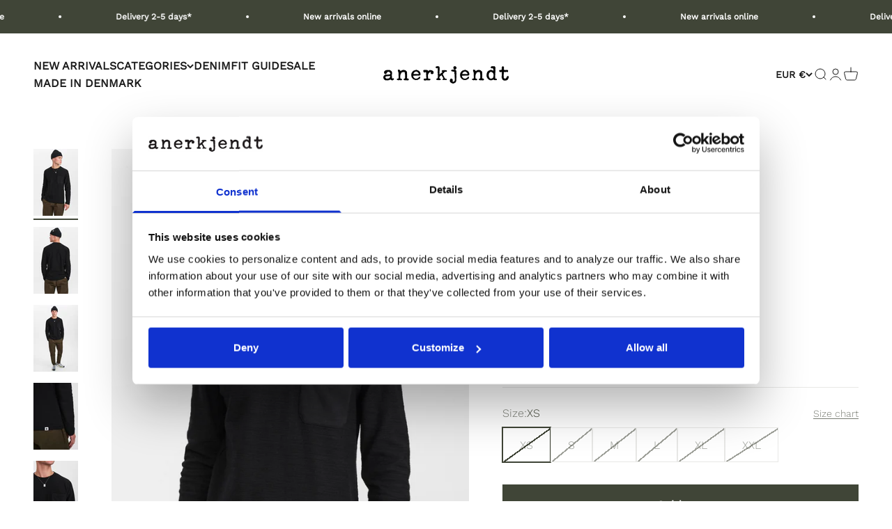

--- FILE ---
content_type: text/html; charset=utf-8
request_url: https://anerkjendt.com/products/akrobert-structure-jersey-t-shirt-caviar
body_size: 40991
content:
<!doctype html>

<html class="no-js" lang="en" dir="ltr">
  <head>

<script data-cookieconsent="ignore">
    window.dataLayer = window.dataLayer || [];
    function gtag() {
        dataLayer.push(arguments);
    }
    gtag('consent', 'default', {
        'ad_personalization': 'denied',
        'ad_storage': 'denied',
        'ad_user_data': 'denied',
        'analytics_storage': 'denied',
        'functionality_storage': 'denied',
        'personalization_storage': 'denied',
        'security_storage': 'granted',
        'wait_for_update': 60000,
    });
    gtag("set", "ads_data_redaction", true);
    gtag("set", "url_passthrough", false);
</script>
    
<script>
(() => {
  const hostname = window.location.hostname;

  let culture = 'en'; // default
  if (hostname.includes('.de')) {
    culture = 'de';
  } else if (hostname.includes('.dk')) {
    culture = 'da';
  }

  const script = document.createElement('script');
  script.id = 'Cookiebot';
  script.src = 'https://consent.cookiebot.com/uc.js';
  script.type = 'text/javascript';
  script.async = true;
  script.setAttribute('data-cbid', 'e092f556-c0cc-4ea8-b74f-d4a328e09807');
  script.setAttribute('data-culture', culture);

  document.head.appendChild(script);
})();
</script>
    
    <meta charset="utf-8">
    <meta name="viewport" content="width=device-width, initial-scale=1.0, height=device-height, minimum-scale=1.0, maximum-scale=1.0">
    <meta name="theme-color" content="#ffffff">
 
      <!-- Google tag (gtag.js) -->
<script async src="https://www.googletagmanager.com/gtag/js?id=AW-10778573393"></script>
<script>
  window.dataLayer = window.dataLayer || [];
  function gtag(){dataLayer.push(arguments);}
  gtag('js', new Date());

  gtag('config', 'AW-10778573393');
</script>
    <title>AKROBERT STRUCTURE JERSEY T SHIRT - Caviar</title>
  <!-- Google Tag Manager -->
        <script data-cookieconsent="statistics">(function(w,d,s,l,i){w[l]=w[l]||[];w[l].push({'gtm.start':
      new Date().getTime(),event:'gtm.js'});var f=d.getElementsByTagName(s)[0],
      j=d.createElement(s),dl=l!='dataLayer'?'&l='+l:'';j.async=true;j.src=
      'https://www.googletagmanager.com/gtm.js?id='+i+dl;f.parentNode.insertBefore(j,f);
      })(window,document,'script','dataLayer','');</script>
        <!-- End Google Tag Manager --><meta name="description" content="Soft cotton fabricLong sleevesScoop neckChest pocketThe model is 185 cm and is wearing a size M"><link rel="canonical" href="https://anerkjendt.com/products/akrobert-structure-jersey-t-shirt-caviar"><link rel="shortcut icon" href="//anerkjendt.com/cdn/shop/files/favicon.png?v=1613729189&width=96">
      <link rel="apple-touch-icon" href="//anerkjendt.com/cdn/shop/files/favicon.png?v=1613729189&width=180"><link rel="preconnect" href="https://cdn.shopify.com">
    <link rel="preconnect" href="https://fonts.shopifycdn.com" crossorigin>
    <link rel="dns-prefetch" href="https://productreviews.shopifycdn.com"><link rel="preload" href="//anerkjendt.com/cdn/fonts/work_sans/worksans_n4.b7973b3d07d0ace13de1b1bea9c45759cdbe12cf.woff2" as="font" type="font/woff2" crossorigin><link rel="preload" href="//anerkjendt.com/cdn/fonts/work_sans/worksans_n3.9147fb8a17f92eea90fbd0f4a12980752c760985.woff2" as="font" type="font/woff2" crossorigin><meta property="og:type" content="product">
  <meta property="og:title" content="AKROBERT STRUCTURE JERSEY T SHIRT - Caviar">
  <meta property="product:price:amount" content="49,99">
  <meta property="product:price:currency" content="EUR"><meta property="og:image" content="http://anerkjendt.com/cdn/shop/products/adc802ac52fa60461b2563dc187cf08b.jpg?v=1633080689&width=2048">
  <meta property="og:image:secure_url" content="https://anerkjendt.com/cdn/shop/products/adc802ac52fa60461b2563dc187cf08b.jpg?v=1633080689&width=2048">
  <meta property="og:image:width" content="1366">
  <meta property="og:image:height" content="2048"><meta property="og:description" content="Soft cotton fabricLong sleevesScoop neckChest pocketThe model is 185 cm and is wearing a size M"><meta property="og:url" content="https://anerkjendt.com/products/akrobert-structure-jersey-t-shirt-caviar">
<meta property="og:site_name" content="Anerkjendt COM"><meta name="twitter:card" content="summary"><meta name="twitter:title" content="AKROBERT STRUCTURE JERSEY T SHIRT - Caviar">
  <meta name="twitter:description" content="Soft cotton fabricLong sleevesScoop neckChest pocketThe model is 185 cm and is wearing a size M"><meta name="twitter:image" content="https://anerkjendt.com/cdn/shop/products/adc802ac52fa60461b2563dc187cf08b.jpg?crop=center&height=1200&v=1633080689&width=1200">
  <meta name="twitter:image:alt" content="900378-0000.jpg">
  <script type="application/ld+json">
  {
    "@context": "https://schema.org",
    "@type": "Product",
    "productID": 6976579698877,
    "offers": [{
          "@type": "Offer",
          "name": "XS",
          "availability":"https://schema.org/OutOfStock",
          "price": 49.99,
          "priceCurrency": "EUR",
          "priceValidUntil": "2026-02-04","sku": "90037800000012","gtin": "5713301815024","url": "https://anerkjendt.com/products/akrobert-structure-jersey-t-shirt-caviar?variant=40726441820349"
        },
{
          "@type": "Offer",
          "name": "S",
          "availability":"https://schema.org/OutOfStock",
          "price": 49.99,
          "priceCurrency": "EUR",
          "priceValidUntil": "2026-02-04","sku": "90037800000013","gtin": "5713301815031","url": "https://anerkjendt.com/products/akrobert-structure-jersey-t-shirt-caviar?variant=40726441853117"
        },
{
          "@type": "Offer",
          "name": "M",
          "availability":"https://schema.org/OutOfStock",
          "price": 49.99,
          "priceCurrency": "EUR",
          "priceValidUntil": "2026-02-04","sku": "90037800000014","gtin": "5713301815048","url": "https://anerkjendt.com/products/akrobert-structure-jersey-t-shirt-caviar?variant=40726441885885"
        },
{
          "@type": "Offer",
          "name": "L",
          "availability":"https://schema.org/OutOfStock",
          "price": 49.99,
          "priceCurrency": "EUR",
          "priceValidUntil": "2026-02-04","sku": "90037800000015","gtin": "5713301815055","url": "https://anerkjendt.com/products/akrobert-structure-jersey-t-shirt-caviar?variant=40726441951421"
        },
{
          "@type": "Offer",
          "name": "XL",
          "availability":"https://schema.org/OutOfStock",
          "price": 49.99,
          "priceCurrency": "EUR",
          "priceValidUntil": "2026-02-04","sku": "90037800000016","gtin": "5713301815062","url": "https://anerkjendt.com/products/akrobert-structure-jersey-t-shirt-caviar?variant=40726441984189"
        },
{
          "@type": "Offer",
          "name": "XXL",
          "availability":"https://schema.org/OutOfStock",
          "price": 49.99,
          "priceCurrency": "EUR",
          "priceValidUntil": "2026-02-04","sku": "90037800000017","gtin": "5713301815079","url": "https://anerkjendt.com/products/akrobert-structure-jersey-t-shirt-caviar?variant=40726442016957"
        }
],"brand": {
      "@type": "Brand",
      "name": "Anerkjendt"
    },
    "name": "AKROBERT STRUCTURE JERSEY T SHIRT - Caviar",
    "description": "Soft cotton fabricLong sleevesScoop neckChest pocketThe model is 185 cm and is wearing a size M",
    "category": "T-Shirts \u0026 Tops",
    "url": "https://anerkjendt.com/products/akrobert-structure-jersey-t-shirt-caviar",
    "sku": "90037800000012","gtin": "5713301815024","weight": {
        "@type": "QuantitativeValue",
        "unitCode": "kg",
        "value": 0.2
      },"image": {
      "@type": "ImageObject",
      "url": "https://anerkjendt.com/cdn/shop/products/adc802ac52fa60461b2563dc187cf08b.jpg?v=1633080689&width=1024",
      "image": "https://anerkjendt.com/cdn/shop/products/adc802ac52fa60461b2563dc187cf08b.jpg?v=1633080689&width=1024",
      "name": "900378-0000.jpg",
      "width": "1024",
      "height": "1024"
    }
  }
  </script>



  <script type="application/ld+json">
  {
    "@context": "https://schema.org",
    "@type": "BreadcrumbList",
  "itemListElement": [{
      "@type": "ListItem",
      "position": 1,
      "name": "Home",
      "item": "https://anerkjendt.com"
    },{
          "@type": "ListItem",
          "position": 2,
          "name": "AKROBERT STRUCTURE JERSEY T SHIRT - Caviar",
          "item": "https://anerkjendt.com/products/akrobert-structure-jersey-t-shirt-caviar"
        }]
  }
  </script>

<style>/* Typography (heading) */
  @font-face {
  font-family: "Work Sans";
  font-weight: 400;
  font-style: normal;
  font-display: fallback;
  src: url("//anerkjendt.com/cdn/fonts/work_sans/worksans_n4.b7973b3d07d0ace13de1b1bea9c45759cdbe12cf.woff2") format("woff2"),
       url("//anerkjendt.com/cdn/fonts/work_sans/worksans_n4.cf5ceb1e6d373a9505e637c1aff0a71d0959556d.woff") format("woff");
}

@font-face {
  font-family: "Work Sans";
  font-weight: 400;
  font-style: italic;
  font-display: fallback;
  src: url("//anerkjendt.com/cdn/fonts/work_sans/worksans_i4.16ff51e3e71fc1d09ff97b9ff9ccacbeeb384ec4.woff2") format("woff2"),
       url("//anerkjendt.com/cdn/fonts/work_sans/worksans_i4.ed4a1418cba5b7f04f79e4d5c8a5f1a6bd34f23b.woff") format("woff");
}

/* Typography (body) */
  @font-face {
  font-family: "Work Sans";
  font-weight: 300;
  font-style: normal;
  font-display: fallback;
  src: url("//anerkjendt.com/cdn/fonts/work_sans/worksans_n3.9147fb8a17f92eea90fbd0f4a12980752c760985.woff2") format("woff2"),
       url("//anerkjendt.com/cdn/fonts/work_sans/worksans_n3.77ff01b19c0b08f0c3cb6da29ec620c1042f8122.woff") format("woff");
}

@font-face {
  font-family: "Work Sans";
  font-weight: 300;
  font-style: italic;
  font-display: fallback;
  src: url("//anerkjendt.com/cdn/fonts/work_sans/worksans_i3.e7200b0f85001676adc09f426fbd02b36a101a79.woff2") format("woff2"),
       url("//anerkjendt.com/cdn/fonts/work_sans/worksans_i3.0b982862aa9814c0aaffa6cc9483d154d9607297.woff") format("woff");
}

@font-face {
  font-family: "Work Sans";
  font-weight: 400;
  font-style: normal;
  font-display: fallback;
  src: url("//anerkjendt.com/cdn/fonts/work_sans/worksans_n4.b7973b3d07d0ace13de1b1bea9c45759cdbe12cf.woff2") format("woff2"),
       url("//anerkjendt.com/cdn/fonts/work_sans/worksans_n4.cf5ceb1e6d373a9505e637c1aff0a71d0959556d.woff") format("woff");
}

@font-face {
  font-family: "Work Sans";
  font-weight: 400;
  font-style: italic;
  font-display: fallback;
  src: url("//anerkjendt.com/cdn/fonts/work_sans/worksans_i4.16ff51e3e71fc1d09ff97b9ff9ccacbeeb384ec4.woff2") format("woff2"),
       url("//anerkjendt.com/cdn/fonts/work_sans/worksans_i4.ed4a1418cba5b7f04f79e4d5c8a5f1a6bd34f23b.woff") format("woff");
}

:root {
    /**
     * ---------------------------------------------------------------------
     * SPACING VARIABLES
     *
     * We are using a spacing inspired from frameworks like Tailwind CSS.
     * ---------------------------------------------------------------------
     */
    --spacing-0-5: 0.125rem; /* 2px */
    --spacing-1: 0.25rem; /* 4px */
    --spacing-1-5: 0.375rem; /* 6px */
    --spacing-2: 0.5rem; /* 8px */
    --spacing-2-5: 0.625rem; /* 10px */
    --spacing-3: 0.75rem; /* 12px */
    --spacing-3-5: 0.875rem; /* 14px */
    --spacing-4: 1rem; /* 16px */
    --spacing-4-5: 1.125rem; /* 18px */
    --spacing-5: 1.25rem; /* 20px */
    --spacing-5-5: 1.375rem; /* 22px */
    --spacing-6: 1.5rem; /* 24px */
    --spacing-6-5: 1.625rem; /* 26px */
    --spacing-7: 1.75rem; /* 28px */
    --spacing-7-5: 1.875rem; /* 30px */
    --spacing-8: 2rem; /* 32px */
    --spacing-8-5: 2.125rem; /* 34px */
    --spacing-9: 2.25rem; /* 36px */
    --spacing-9-5: 2.375rem; /* 38px */
    --spacing-10: 2.5rem; /* 40px */
    --spacing-11: 2.75rem; /* 44px */
    --spacing-12: 3rem; /* 48px */
    --spacing-14: 3.5rem; /* 56px */
    --spacing-16: 4rem; /* 64px */
    --spacing-18: 4.5rem; /* 72px */
    --spacing-20: 5rem; /* 80px */
    --spacing-24: 6rem; /* 96px */
    --spacing-28: 7rem; /* 112px */
    --spacing-32: 8rem; /* 128px */
    --spacing-36: 9rem; /* 144px */
    --spacing-40: 10rem; /* 160px */
    --spacing-44: 11rem; /* 176px */
    --spacing-48: 12rem; /* 192px */
    --spacing-52: 13rem; /* 208px */
    --spacing-56: 14rem; /* 224px */
    --spacing-60: 15rem; /* 240px */
    --spacing-64: 16rem; /* 256px */
    --spacing-72: 18rem; /* 288px */
    --spacing-80: 20rem; /* 320px */
    --spacing-96: 24rem; /* 384px */

    /* Container */
    --container-max-width: 1800px;
    --container-narrow-max-width: 1550px;
    --container-gutter: var(--spacing-5);
    --section-outer-spacing-block: var(--spacing-12);
    --section-inner-max-spacing-block: var(--spacing-10);
    --section-inner-spacing-inline: var(--container-gutter);
    --section-stack-spacing-block: var(--spacing-8);

    /* Grid gutter */
    --grid-gutter: var(--spacing-5);

    /* Product list settings */
    --product-list-row-gap: var(--spacing-8);
    --product-list-column-gap: var(--grid-gutter);

    /* Form settings */
    --input-gap: var(--spacing-2);
    --input-height: 2.625rem;
    --input-padding-inline: var(--spacing-4);

    /* Other sizes */
    --sticky-area-height: calc(var(--sticky-announcement-bar-enabled, 0) * var(--announcement-bar-height, 0px) + var(--sticky-header-enabled, 0) * var(--header-height, 0px));

    /* RTL support */
    --transform-logical-flip: 1;
    --transform-origin-start: left;
    --transform-origin-end: right;

    /**
     * ---------------------------------------------------------------------
     * TYPOGRAPHY
     * ---------------------------------------------------------------------
     */

    /* Font properties */
    --heading-font-family: "Work Sans", sans-serif;
    --heading-font-weight: 400;
    --heading-font-style: normal;
    --heading-text-transform: uppercase;
    --heading-letter-spacing: 0.03em;
    --text-font-family: "Work Sans", sans-serif;
    --text-font-weight: 300;
    --text-font-style: normal;
    --text-letter-spacing: 0.0em;

    /* Font sizes */
    --text-h0: 2.5rem;
    --text-h1: 1.75rem;
    --text-h2: 1.5rem;
    --text-h3: 1.375rem;
    --text-h4: 1.125rem;
    --text-h5: 1.125rem;
    --text-h6: 1rem;
    --text-xs: 0.6875rem;
    --text-sm: 0.75rem;
    --text-base: 0.875rem;
    --text-lg: 1.125rem;

    /**
     * ---------------------------------------------------------------------
     * COLORS
     * ---------------------------------------------------------------------
     */

    /* Color settings */--accent: 64 69 55;
    --text-primary: 64 69 55;
    --background-primary: 255 255 255;
    --dialog-background: 255 255 255;
    --border-color: var(--text-color, var(--text-primary)) / 0.12;

    /* Button colors */
    --button-background-primary: 64 69 55;
    --button-text-primary: 255 255 255;
    --button-background-secondary: 26 26 26;
    --button-text-secondary: 255 255 255;

    /* Status colors */
    --success-background: 224 244 232;
    --success-text: 0 163 65;
    --warning-background: 228 228 228;
    --warning-text: 26 26 26;
    --error-background: 254 231 231;
    --error-text: 248 58 58;

    /* Product colors */
    --on-sale-text: 123 123 123;
    --on-sale-badge-background: 123 123 123;
    --on-sale-badge-text: 255 255 255;
    --sold-out-badge-background: 123 123 123;
    --sold-out-badge-text: 255 255 255;
    --primary-badge-background: 123 122 66;
    --primary-badge-text: 255 255 255;
    --star-color: 26 26 26;
    --product-card-background: 255 255 255;
    --product-card-text: 26 26 26;

    /* Header colors */
    --header-background: 255 255 255;
    --header-text: 26 26 26;

    /* Footer colors */
    --footer-background: 255 255 255;
    --footer-text: 26 26 26;

    /* Rounded variables (used for border radius) */
    --rounded-xs: 0.0rem;
    --rounded-sm: 0.0rem;
    --rounded: 0.0rem;
    --rounded-lg: 0.0rem;
    --rounded-full: 9999px;

    --rounded-button: 0.0rem;
    --rounded-input: 0.0rem;

    /* Box shadow */
    --shadow-sm: 0 2px 8px rgb(var(--text-primary) / 0.1);
    --shadow: 0 5px 15px rgb(var(--text-primary) / 0.1);
    --shadow-md: 0 5px 30px rgb(var(--text-primary) / 0.1);
    --shadow-block: 0px 18px 50px rgb(var(--text-primary) / 0.1);

    /**
     * ---------------------------------------------------------------------
     * OTHER
     * ---------------------------------------------------------------------
     */

    --cursor-close-svg-url: url(//anerkjendt.com/cdn/shop/t/11/assets/cursor-close.svg?v=147174565022153725511696950531);
    --cursor-zoom-in-svg-url: url(//anerkjendt.com/cdn/shop/t/11/assets/cursor-zoom-in.svg?v=154953035094101115921696950531);
    --cursor-zoom-out-svg-url: url(//anerkjendt.com/cdn/shop/t/11/assets/cursor-zoom-out.svg?v=16155520337305705181696950531);
    --checkmark-svg-url: url(//anerkjendt.com/cdn/shop/t/11/assets/checkmark.svg?v=77552481021870063511696950531);
  }

  [dir="rtl"]:root {
    /* RTL support */
    --transform-logical-flip: -1;
    --transform-origin-start: right;
    --transform-origin-end: left;
  }

  @media screen and (min-width: 700px) {
    :root {
      /* Typography (font size) */
      --text-h0: 3.25rem;
      --text-h1: 2.25rem;
      --text-h2: 1.75rem;
      --text-h3: 1.625rem;
      --text-h4: 1.25rem;
      --text-h5: 1.25rem;
      --text-h6: 1.125rem;

      --text-xs: 0.75rem;
      --text-sm: 0.875rem;
      --text-base: 1.0rem;
      --text-lg: 1.25rem;

      /* Spacing */
      --container-gutter: 2rem;
      --section-outer-spacing-block: var(--spacing-16);
      --section-inner-max-spacing-block: var(--spacing-12);
      --section-inner-spacing-inline: var(--spacing-12);
      --section-stack-spacing-block: var(--spacing-12);

      /* Grid gutter */
      --grid-gutter: var(--spacing-6);

      /* Product list settings */
      --product-list-row-gap: var(--spacing-12);

      /* Form settings */
      --input-gap: 1rem;
      --input-height: 3.125rem;
      --input-padding-inline: var(--spacing-5);
    }
  }

  @media screen and (min-width: 1000px) {
    :root {
      /* Spacing settings */
      --container-gutter: var(--spacing-12);
      --section-outer-spacing-block: var(--spacing-18);
      --section-inner-max-spacing-block: var(--spacing-16);
      --section-inner-spacing-inline: var(--spacing-16);
      --section-stack-spacing-block: var(--spacing-12);
    }
  }

  @media screen and (min-width: 1150px) {
    :root {
      /* Spacing settings */
      --container-gutter: var(--spacing-12);
      --section-outer-spacing-block: var(--spacing-20);
      --section-inner-max-spacing-block: var(--spacing-16);
      --section-inner-spacing-inline: var(--spacing-16);
      --section-stack-spacing-block: var(--spacing-12);
    }
  }

  @media screen and (min-width: 1400px) {
    :root {
      /* Typography (font size) */
      --text-h0: 4rem;
      --text-h1: 3rem;
      --text-h2: 2.5rem;
      --text-h3: 1.75rem;
      --text-h4: 1.5rem;
      --text-h5: 1.25rem;
      --text-h6: 1.25rem;

      --section-outer-spacing-block: var(--spacing-24);
      --section-inner-max-spacing-block: var(--spacing-18);
      --section-inner-spacing-inline: var(--spacing-18);
    }
  }

  @media screen and (min-width: 1600px) {
    :root {
      --section-outer-spacing-block: var(--spacing-24);
      --section-inner-max-spacing-block: var(--spacing-20);
      --section-inner-spacing-inline: var(--spacing-20);
    }
  }

  /**
   * ---------------------------------------------------------------------
   * LIQUID DEPENDANT CSS
   *
   * Our main CSS is Liquid free, but some very specific features depend on
   * theme settings, so we have them here
   * ---------------------------------------------------------------------
   */@media screen and (pointer: fine) {
        .button:not([disabled]):hover, .btn:not([disabled]):hover, .shopify-payment-button__button--unbranded:not([disabled]):hover {
          --button-background-opacity: 0.85;
        }

        .button--subdued:not([disabled]):hover {
          --button-background: var(--text-color) / .05 !important;
        }
      }</style><script>
  document.documentElement.classList.replace('no-js', 'js');

  // This allows to expose several variables to the global scope, to be used in scripts
  window.themeVariables = {
    settings: {
      showPageTransition: true,
      headingApparition: "split_fade",
      pageType: "product",
      moneyFormat: "€{{amount_with_comma_separator}}",
      moneyWithCurrencyFormat: "€{{amount_with_comma_separator}} EUR",
      currencyCodeEnabled: false,
      cartType: "drawer",
      showDiscount: true,
      discountMode: "percentage"
    },

    strings: {
      accessibilityClose: "Close",
      accessibilityNext: "Next",
      accessibilityPrevious: "Previous",
      addToCartButton: "Add to cart",
      soldOutButton: "Sold out",
      preOrderButton: "Pre-order",
      unavailableButton: "Unavailable",
      closeGallery: "Close gallery",
      zoomGallery: "Zoom",
      errorGallery: "Image cannot be loaded",
      soldOutBadge: "Sold out",
      discountBadge: "Save @@",
      sku: "SKU:",
      searchNoResults: "No results could be found.",
      addOrderNote: "Add order note",
      editOrderNote: "Edit order note",
      shippingEstimatorNoResults: "Sorry, we do not ship to your address.",
      shippingEstimatorOneResult: "There is one shipping rate for your address:",
      shippingEstimatorMultipleResults: "There are several shipping rates for your address:",
      shippingEstimatorError: "One or more error occurred while retrieving shipping rates:"
    },

    breakpoints: {
      'sm': 'screen and (min-width: 700px)',
      'md': 'screen and (min-width: 1000px)',
      'lg': 'screen and (min-width: 1150px)',
      'xl': 'screen and (min-width: 1400px)',

      'sm-max': 'screen and (max-width: 699px)',
      'md-max': 'screen and (max-width: 999px)',
      'lg-max': 'screen and (max-width: 1149px)',
      'xl-max': 'screen and (max-width: 1399px)'
    }
  };window.addEventListener('DOMContentLoaded', () => {
      const isReloaded = (window.performance.navigation && window.performance.navigation.type === 1) || window.performance.getEntriesByType('navigation').map((nav) => nav.type).includes('reload');

      if ('animate' in document.documentElement && window.matchMedia('(prefers-reduced-motion: no-preference)').matches && document.referrer.includes(location.host) && !isReloaded) {
        document.body.animate({opacity: [0, 1]}, {duration: 115, fill: 'forwards'});
      }
    });

    window.addEventListener('pageshow', (event) => {
      document.body.classList.remove('page-transition');

      if (event.persisted) {
        document.body.animate({opacity: [0, 1]}, {duration: 0, fill: 'forwards'});
      }
    });// For detecting native share
  document.documentElement.classList.add(`native-share--${navigator.share ? 'enabled' : 'disabled'}`);// We save the product ID in local storage to be eventually used for recently viewed section
    try {
      const recentlyViewedProducts = new Set(JSON.parse(localStorage.getItem('theme:recently-viewed-products') || '[]'));

      recentlyViewedProducts.delete(6976579698877); // Delete first to re-move the product
      recentlyViewedProducts.add(6976579698877);

      localStorage.setItem('theme:recently-viewed-products', JSON.stringify(Array.from(recentlyViewedProducts.values()).reverse()));
    } catch (e) {
      // Safari in private mode does not allow setting item, we silently fail
    }</script><script type="module" src="//anerkjendt.com/cdn/shop/t/11/assets/vendor.min.js?v=136053555471622566971696950531"></script>
    <script type="module" src="//anerkjendt.com/cdn/shop/t/11/assets/theme.js?v=13227987707989154941754634143"></script>
    <script type="module" src="//anerkjendt.com/cdn/shop/t/11/assets/sections.js?v=19492993559528068511754634224"></script>

    <script>window.performance && window.performance.mark && window.performance.mark('shopify.content_for_header.start');</script><meta name="google-site-verification" content="3bb9KQ6txeSzAWdUhvDoWQkiMxnnRGmWZw9u8ys8xz8">
<meta name="facebook-domain-verification" content="88v2r5gip3orh83djw78rkawe8aiv2">
<meta name="facebook-domain-verification" content="0e8kceyrpmxkmrl6mmb6aam45cj7kv">
<meta id="shopify-digital-wallet" name="shopify-digital-wallet" content="/53981216957/digital_wallets/dialog">
<meta name="shopify-checkout-api-token" content="4775efba92751c23ba3adbf979fb5ef5">
<meta id="in-context-paypal-metadata" data-shop-id="53981216957" data-venmo-supported="false" data-environment="production" data-locale="en_US" data-paypal-v4="true" data-currency="EUR">
<link rel="alternate" type="application/json+oembed" href="https://anerkjendt.com/products/akrobert-structure-jersey-t-shirt-caviar.oembed">
<script async="async" src="/checkouts/internal/preloads.js?locale=en-FR"></script>
<script id="apple-pay-shop-capabilities" type="application/json">{"shopId":53981216957,"countryCode":"DK","currencyCode":"EUR","merchantCapabilities":["supports3DS"],"merchantId":"gid:\/\/shopify\/Shop\/53981216957","merchantName":"Anerkjendt COM","requiredBillingContactFields":["postalAddress","email","phone"],"requiredShippingContactFields":["postalAddress","email","phone"],"shippingType":"shipping","supportedNetworks":["visa","maestro","masterCard","amex"],"total":{"type":"pending","label":"Anerkjendt COM","amount":"1.00"},"shopifyPaymentsEnabled":true,"supportsSubscriptions":true}</script>
<script id="shopify-features" type="application/json">{"accessToken":"4775efba92751c23ba3adbf979fb5ef5","betas":["rich-media-storefront-analytics"],"domain":"anerkjendt.com","predictiveSearch":true,"shopId":53981216957,"locale":"en"}</script>
<script>var Shopify = Shopify || {};
Shopify.shop = "anerkjendt-com.myshopify.com";
Shopify.locale = "en";
Shopify.currency = {"active":"EUR","rate":"1.0"};
Shopify.country = "FR";
Shopify.theme = {"name":"Available sizes","id":154025722204,"schema_name":"Impact","schema_version":"4.0.6","theme_store_id":null,"role":"main"};
Shopify.theme.handle = "null";
Shopify.theme.style = {"id":null,"handle":null};
Shopify.cdnHost = "anerkjendt.com/cdn";
Shopify.routes = Shopify.routes || {};
Shopify.routes.root = "/";</script>
<script type="module">!function(o){(o.Shopify=o.Shopify||{}).modules=!0}(window);</script>
<script>!function(o){function n(){var o=[];function n(){o.push(Array.prototype.slice.apply(arguments))}return n.q=o,n}var t=o.Shopify=o.Shopify||{};t.loadFeatures=n(),t.autoloadFeatures=n()}(window);</script>
<script id="shop-js-analytics" type="application/json">{"pageType":"product"}</script>
<script defer="defer" async type="module" src="//anerkjendt.com/cdn/shopifycloud/shop-js/modules/v2/client.init-shop-cart-sync_BT-GjEfc.en.esm.js"></script>
<script defer="defer" async type="module" src="//anerkjendt.com/cdn/shopifycloud/shop-js/modules/v2/chunk.common_D58fp_Oc.esm.js"></script>
<script defer="defer" async type="module" src="//anerkjendt.com/cdn/shopifycloud/shop-js/modules/v2/chunk.modal_xMitdFEc.esm.js"></script>
<script type="module">
  await import("//anerkjendt.com/cdn/shopifycloud/shop-js/modules/v2/client.init-shop-cart-sync_BT-GjEfc.en.esm.js");
await import("//anerkjendt.com/cdn/shopifycloud/shop-js/modules/v2/chunk.common_D58fp_Oc.esm.js");
await import("//anerkjendt.com/cdn/shopifycloud/shop-js/modules/v2/chunk.modal_xMitdFEc.esm.js");

  window.Shopify.SignInWithShop?.initShopCartSync?.({"fedCMEnabled":true,"windoidEnabled":true});

</script>
<script>(function() {
  var isLoaded = false;
  function asyncLoad() {
    if (isLoaded) return;
    isLoaded = true;
    var urls = ["https:\/\/deliverytimer.herokuapp.com\/deliverrytimer.js?shop=anerkjendt-com.myshopify.com","https:\/\/storage.nfcube.com\/instafeed-d148a9eb6240bad3de103aa3b41b73fe.js?shop=anerkjendt-com.myshopify.com","https:\/\/ideafyi.oss-us-west-1.aliyuncs.com\/js\/blocker.js?v=2\u0026shop=anerkjendt-com.myshopify.com","https:\/\/cloudsearch-1f874.kxcdn.com\/shopify.js?srp=\/a\/search\u0026appEmbedOnly=1\u0026shop=anerkjendt-com.myshopify.com"];
    for (var i = 0; i < urls.length; i++) {
      var s = document.createElement('script');
      s.type = 'text/javascript';
      s.async = true;
      s.src = urls[i];
      var x = document.getElementsByTagName('script')[0];
      x.parentNode.insertBefore(s, x);
    }
  };
  if(window.attachEvent) {
    window.attachEvent('onload', asyncLoad);
  } else {
    window.addEventListener('load', asyncLoad, false);
  }
})();</script>
<script id="__st">var __st={"a":53981216957,"offset":3600,"reqid":"0727bf56-1dbb-4434-820a-2add395d8ee0-1769353458","pageurl":"anerkjendt.com\/products\/akrobert-structure-jersey-t-shirt-caviar","u":"e87a5a17f350","p":"product","rtyp":"product","rid":6976579698877};</script>
<script>window.ShopifyPaypalV4VisibilityTracking = true;</script>
<script id="captcha-bootstrap">!function(){'use strict';const t='contact',e='account',n='new_comment',o=[[t,t],['blogs',n],['comments',n],[t,'customer']],c=[[e,'customer_login'],[e,'guest_login'],[e,'recover_customer_password'],[e,'create_customer']],r=t=>t.map((([t,e])=>`form[action*='/${t}']:not([data-nocaptcha='true']) input[name='form_type'][value='${e}']`)).join(','),a=t=>()=>t?[...document.querySelectorAll(t)].map((t=>t.form)):[];function s(){const t=[...o],e=r(t);return a(e)}const i='password',u='form_key',d=['recaptcha-v3-token','g-recaptcha-response','h-captcha-response',i],f=()=>{try{return window.sessionStorage}catch{return}},m='__shopify_v',_=t=>t.elements[u];function p(t,e,n=!1){try{const o=window.sessionStorage,c=JSON.parse(o.getItem(e)),{data:r}=function(t){const{data:e,action:n}=t;return t[m]||n?{data:e,action:n}:{data:t,action:n}}(c);for(const[e,n]of Object.entries(r))t.elements[e]&&(t.elements[e].value=n);n&&o.removeItem(e)}catch(o){console.error('form repopulation failed',{error:o})}}const l='form_type',E='cptcha';function T(t){t.dataset[E]=!0}const w=window,h=w.document,L='Shopify',v='ce_forms',y='captcha';let A=!1;((t,e)=>{const n=(g='f06e6c50-85a8-45c8-87d0-21a2b65856fe',I='https://cdn.shopify.com/shopifycloud/storefront-forms-hcaptcha/ce_storefront_forms_captcha_hcaptcha.v1.5.2.iife.js',D={infoText:'Protected by hCaptcha',privacyText:'Privacy',termsText:'Terms'},(t,e,n)=>{const o=w[L][v],c=o.bindForm;if(c)return c(t,g,e,D).then(n);var r;o.q.push([[t,g,e,D],n]),r=I,A||(h.body.append(Object.assign(h.createElement('script'),{id:'captcha-provider',async:!0,src:r})),A=!0)});var g,I,D;w[L]=w[L]||{},w[L][v]=w[L][v]||{},w[L][v].q=[],w[L][y]=w[L][y]||{},w[L][y].protect=function(t,e){n(t,void 0,e),T(t)},Object.freeze(w[L][y]),function(t,e,n,w,h,L){const[v,y,A,g]=function(t,e,n){const i=e?o:[],u=t?c:[],d=[...i,...u],f=r(d),m=r(i),_=r(d.filter((([t,e])=>n.includes(e))));return[a(f),a(m),a(_),s()]}(w,h,L),I=t=>{const e=t.target;return e instanceof HTMLFormElement?e:e&&e.form},D=t=>v().includes(t);t.addEventListener('submit',(t=>{const e=I(t);if(!e)return;const n=D(e)&&!e.dataset.hcaptchaBound&&!e.dataset.recaptchaBound,o=_(e),c=g().includes(e)&&(!o||!o.value);(n||c)&&t.preventDefault(),c&&!n&&(function(t){try{if(!f())return;!function(t){const e=f();if(!e)return;const n=_(t);if(!n)return;const o=n.value;o&&e.removeItem(o)}(t);const e=Array.from(Array(32),(()=>Math.random().toString(36)[2])).join('');!function(t,e){_(t)||t.append(Object.assign(document.createElement('input'),{type:'hidden',name:u})),t.elements[u].value=e}(t,e),function(t,e){const n=f();if(!n)return;const o=[...t.querySelectorAll(`input[type='${i}']`)].map((({name:t})=>t)),c=[...d,...o],r={};for(const[a,s]of new FormData(t).entries())c.includes(a)||(r[a]=s);n.setItem(e,JSON.stringify({[m]:1,action:t.action,data:r}))}(t,e)}catch(e){console.error('failed to persist form',e)}}(e),e.submit())}));const S=(t,e)=>{t&&!t.dataset[E]&&(n(t,e.some((e=>e===t))),T(t))};for(const o of['focusin','change'])t.addEventListener(o,(t=>{const e=I(t);D(e)&&S(e,y())}));const B=e.get('form_key'),M=e.get(l),P=B&&M;t.addEventListener('DOMContentLoaded',(()=>{const t=y();if(P)for(const e of t)e.elements[l].value===M&&p(e,B);[...new Set([...A(),...v().filter((t=>'true'===t.dataset.shopifyCaptcha))])].forEach((e=>S(e,t)))}))}(h,new URLSearchParams(w.location.search),n,t,e,['guest_login'])})(!0,!0)}();</script>
<script integrity="sha256-4kQ18oKyAcykRKYeNunJcIwy7WH5gtpwJnB7kiuLZ1E=" data-source-attribution="shopify.loadfeatures" defer="defer" src="//anerkjendt.com/cdn/shopifycloud/storefront/assets/storefront/load_feature-a0a9edcb.js" crossorigin="anonymous"></script>
<script data-source-attribution="shopify.dynamic_checkout.dynamic.init">var Shopify=Shopify||{};Shopify.PaymentButton=Shopify.PaymentButton||{isStorefrontPortableWallets:!0,init:function(){window.Shopify.PaymentButton.init=function(){};var t=document.createElement("script");t.src="https://anerkjendt.com/cdn/shopifycloud/portable-wallets/latest/portable-wallets.en.js",t.type="module",document.head.appendChild(t)}};
</script>
<script data-source-attribution="shopify.dynamic_checkout.buyer_consent">
  function portableWalletsHideBuyerConsent(e){var t=document.getElementById("shopify-buyer-consent"),n=document.getElementById("shopify-subscription-policy-button");t&&n&&(t.classList.add("hidden"),t.setAttribute("aria-hidden","true"),n.removeEventListener("click",e))}function portableWalletsShowBuyerConsent(e){var t=document.getElementById("shopify-buyer-consent"),n=document.getElementById("shopify-subscription-policy-button");t&&n&&(t.classList.remove("hidden"),t.removeAttribute("aria-hidden"),n.addEventListener("click",e))}window.Shopify?.PaymentButton&&(window.Shopify.PaymentButton.hideBuyerConsent=portableWalletsHideBuyerConsent,window.Shopify.PaymentButton.showBuyerConsent=portableWalletsShowBuyerConsent);
</script>
<script data-source-attribution="shopify.dynamic_checkout.cart.bootstrap">document.addEventListener("DOMContentLoaded",(function(){function t(){return document.querySelector("shopify-accelerated-checkout-cart, shopify-accelerated-checkout")}if(t())Shopify.PaymentButton.init();else{new MutationObserver((function(e,n){t()&&(Shopify.PaymentButton.init(),n.disconnect())})).observe(document.body,{childList:!0,subtree:!0})}}));
</script>
<link id="shopify-accelerated-checkout-styles" rel="stylesheet" media="screen" href="https://anerkjendt.com/cdn/shopifycloud/portable-wallets/latest/accelerated-checkout-backwards-compat.css" crossorigin="anonymous">
<style id="shopify-accelerated-checkout-cart">
        #shopify-buyer-consent {
  margin-top: 1em;
  display: inline-block;
  width: 100%;
}

#shopify-buyer-consent.hidden {
  display: none;
}

#shopify-subscription-policy-button {
  background: none;
  border: none;
  padding: 0;
  text-decoration: underline;
  font-size: inherit;
  cursor: pointer;
}

#shopify-subscription-policy-button::before {
  box-shadow: none;
}

      </style>

<script>window.performance && window.performance.mark && window.performance.mark('shopify.content_for_header.end');</script>
<script>
function feedback() {
  const p = window.Shopify.customerPrivacy;
  console.log(`Tracking ${p.userCanBeTracked() ? "en" : "dis"}abled`);
}
window.Shopify.loadFeatures(
  [
    {
      name: "consent-tracking-api",
      version: "0.1",
    },
  ],
  function (error) {
    if (error) throw error;
    if ("Cookiebot" in window)
      window.Shopify.customerPrivacy.setTrackingConsent({
        "analytics": false,
        "marketing": false,
        "preferences": false,
        "sale_of_data": false,
      }, () => console.log("Awaiting consent")
    );
  }
);

window.addEventListener("CookiebotOnConsentReady", function () {
  const C = Cookiebot.consent,
      existConsentShopify = setInterval(function () {
        if (window.Shopify.customerPrivacy) {
          clearInterval(existConsentShopify);
          window.Shopify.customerPrivacy.setTrackingConsent({
            "analytics": C["statistics"],
            "marketing": C["marketing"],
            "preferences": C["preferences"],
            "sale_of_data": C["marketing"],
          }, () => console.log("Consent captured"))
        }
      }, 100);
});
</script>
<link href="//anerkjendt.com/cdn/shop/t/11/assets/theme.css?v=100573195119406639101741553051" rel="stylesheet" type="text/css" media="all" /><script>
  function changeButtonState() {
    const submitBtn = document.querySelector('.buy-buttons button[type="submit"]');
    const termsCheckbox = document.querySelector('#terms');
    submitBtn.disabled = !termsCheckbox.checked;
  }
</script>
    
     <script src="https://code.jquery.com/jquery-3.6.0.min.js"></script>

  <!-- BEGIN app block: shopify://apps/stape-conversion-tracking/blocks/gtm/7e13c847-7971-409d-8fe0-29ec14d5f048 --><script>
  window.lsData = {};
  window.dataLayer = window.dataLayer || [];
  window.addEventListener("message", (event) => {
    if (event.data?.event) {
      window.dataLayer.push(event.data);
    }
  });
  window.dataShopStape = {
    shop: "anerkjendt.com",
    shopId: "53981216957",
  }
</script>

<!-- END app block --><!-- BEGIN app block: shopify://apps/klaviyo-email-marketing-sms/blocks/klaviyo-onsite-embed/2632fe16-c075-4321-a88b-50b567f42507 -->












  <script async src="https://static.klaviyo.com/onsite/js/UdxkS6/klaviyo.js?company_id=UdxkS6"></script>
  <script>!function(){if(!window.klaviyo){window._klOnsite=window._klOnsite||[];try{window.klaviyo=new Proxy({},{get:function(n,i){return"push"===i?function(){var n;(n=window._klOnsite).push.apply(n,arguments)}:function(){for(var n=arguments.length,o=new Array(n),w=0;w<n;w++)o[w]=arguments[w];var t="function"==typeof o[o.length-1]?o.pop():void 0,e=new Promise((function(n){window._klOnsite.push([i].concat(o,[function(i){t&&t(i),n(i)}]))}));return e}}})}catch(n){window.klaviyo=window.klaviyo||[],window.klaviyo.push=function(){var n;(n=window._klOnsite).push.apply(n,arguments)}}}}();</script>

  
    <script id="viewed_product">
      if (item == null) {
        var _learnq = _learnq || [];

        var MetafieldReviews = null
        var MetafieldYotpoRating = null
        var MetafieldYotpoCount = null
        var MetafieldLooxRating = null
        var MetafieldLooxCount = null
        var okendoProduct = null
        var okendoProductReviewCount = null
        var okendoProductReviewAverageValue = null
        try {
          // The following fields are used for Customer Hub recently viewed in order to add reviews.
          // This information is not part of __kla_viewed. Instead, it is part of __kla_viewed_reviewed_items
          MetafieldReviews = {};
          MetafieldYotpoRating = null
          MetafieldYotpoCount = null
          MetafieldLooxRating = null
          MetafieldLooxCount = null

          okendoProduct = null
          // If the okendo metafield is not legacy, it will error, which then requires the new json formatted data
          if (okendoProduct && 'error' in okendoProduct) {
            okendoProduct = null
          }
          okendoProductReviewCount = okendoProduct ? okendoProduct.reviewCount : null
          okendoProductReviewAverageValue = okendoProduct ? okendoProduct.reviewAverageValue : null
        } catch (error) {
          console.error('Error in Klaviyo onsite reviews tracking:', error);
        }

        var item = {
          Name: "AKROBERT STRUCTURE JERSEY T SHIRT - Caviar",
          ProductID: 6976579698877,
          Categories: ["ALL","Førpris = 0","No discount"],
          ImageURL: "https://anerkjendt.com/cdn/shop/products/adc802ac52fa60461b2563dc187cf08b_grande.jpg?v=1633080689",
          URL: "https://anerkjendt.com/products/akrobert-structure-jersey-t-shirt-caviar",
          Brand: "Anerkjendt",
          Price: "€49,99",
          Value: "49,99",
          CompareAtPrice: "€0,00"
        };
        _learnq.push(['track', 'Viewed Product', item]);
        _learnq.push(['trackViewedItem', {
          Title: item.Name,
          ItemId: item.ProductID,
          Categories: item.Categories,
          ImageUrl: item.ImageURL,
          Url: item.URL,
          Metadata: {
            Brand: item.Brand,
            Price: item.Price,
            Value: item.Value,
            CompareAtPrice: item.CompareAtPrice
          },
          metafields:{
            reviews: MetafieldReviews,
            yotpo:{
              rating: MetafieldYotpoRating,
              count: MetafieldYotpoCount,
            },
            loox:{
              rating: MetafieldLooxRating,
              count: MetafieldLooxCount,
            },
            okendo: {
              rating: okendoProductReviewAverageValue,
              count: okendoProductReviewCount,
            }
          }
        }]);
      }
    </script>
  




  <script>
    window.klaviyoReviewsProductDesignMode = false
  </script>







<!-- END app block --><!-- BEGIN app block: shopify://apps/na-side-cart/blocks/side-cart/0e3f5d04-2a58-4b48-9557-7e4bfd02bf87 --><script src="https://cdn.jsdelivr.net/npm/quill-delta-to-html@0.12.1/dist/browser/QuillDeltaToHtmlConverter.bundle.min.js"></script>
<script src="//cdn.shopify.com/extensions/019bc120-27e1-7bd2-bc43-20b6b4eb0c3d/na-side-cart-162/assets/splide.min.js" type="text/javascript"></script>
<link href="//cdn.shopify.com/extensions/019bc120-27e1-7bd2-bc43-20b6b4eb0c3d/na-side-cart-162/assets/splide.min.css" rel="stylesheet" type="text/css" media="all" />

  <style>
    :root {
    --nacart-design-width: 440px;
    --nacart-design-mobile-width: 100vw;
    --nacart-design-color-background: #ffffff;
    --nacart-design-color-accent: #f6f6f7;
    --nacart-design-color-text: #000000;
    --nacart-design-color-savings: #108043;
    --nacart-design-color-button: #404536;
    --nacart-design-color-button-text: #ffffff;
    --nacart-design-color-button-hover: #404536;
    --nacart-design-color-button-text-hover: #e9e9e9;
    --nacart-design-button-radius: 0px;
    --nacart-header-color-background: #ffffff;
    --nacart-header-title-color: #000000;
    --nacart-header-title-size: 24px;
    --nacart-header-title-weight: 400;
    --nacart-header-close-color-background: #ededed;
    --nacart-header-close-color-background-hover: #eaeaea;
    --nacart-header-flex-direction: "row";
    --nacart-header-bottom-border: 1px;
    --nacart-header-close-border: 0px;
    --nacart-header-close-color-border: #000000;
    --nacart-header-close-color-border-hover: #dedede;
    --nacart-header-close-color-stroke: #637381;
    --nacart-header-close-color-stroke-hover: ;
    --nacart-announcement-color-background: #cde0e0;
    --nacart-announcement-color-border: #c5e6fd;
    --nacart-announcement-text-size: 14px;
    --nacart-reward-bar-color-background: #eaeaea;
    --nacart-reward-bar-color-foreground: #93d3ff;
    }
  </style>
  <script>
    window.NAConfig = window.NAConfig || {
      locale: "en-FR",
      currency: "EUR",
      shop: "anerkjendt-com.myshopify.com",
      domain: "anerkjendt.com",
      cart: "",
      recProducts: [],
      excludedUpsells: [
        7629451428091,],
      upsellSkipDuplicates: true,
      searchUrl: "/search"
    }
  </script>
  <style>
    
  </style>

  
    <na-side-cart class="na-side-cart" style="display: none;">
      <div class="na-side-cart__overlay" data-na-cart-close></div>
      <div class="na-side-cart__drawer">
        <!-- BEGIN app snippet: skeleton-cart --><div class="na-side-cart__rendering-overlay">
  <div class="na-side-cart__rendering-header">
    <p class="na-skeleton"></p>
  </div>
  <div class="na-side-cart__rendering-body">
    <p class="na-skeleton na-skeleton--large"></p>
    <p class="na-skeleton"></p>
    <br />
    <br />
    <p class="na-skeleton"></p>
    <p class="na-skeleton"></p>
    <p class="na-skeleton"></p>
  </div>
  <div class="na-side-cart__rendering-footer">
    <p class="na-skeleton"></p>
    <p class="na-skeleton"></p>
  </div>
</div>
<!-- END app snippet -->
        <div class="na-side-cart__inner na-side-cart__inner--empty">
          <div class="na-side-cart__header">
            <!-- BEGIN app snippet: header-block --><div class="na-side-cart-header na-side-cart-header--small" data-na-cart-block>
  
    <h3 class="cart-header__title cart-header__title--inherit text-left h3"><!-- BEGIN app snippet: translations -->
Your cart · 0 item(s)
<!-- END app snippet --></h3>
  
  
  <div class="na-side-cart-header__close na-side-cart-header__close--small" data-na-cart-close>
    <svg class="icon" xmlns="http://www.w3.org/2000/svg" viewBox="0 0 20 20"><path d="M13.97 15.03a.75.75 0 1 0 1.06-1.06l-3.97-3.97 3.97-3.97a.75.75 0 0 0-1.06-1.06l-3.97 3.97-3.97-3.97a.75.75 0 0 0-1.06 1.06l3.97 3.97-3.97 3.97a.75.75 0 1 0 1.06 1.06l3.97-3.97 3.97 3.97Z"/></svg>
  </div>
</div>
<!-- END app snippet -->
          </div>
          <div class="na-side-cart__body">
            
            
            <!-- BEGIN app snippet: empty-cart-block --><div class="na-side-cart__empty-block na-text-center" data-na-cart-block>
  <h3 class="na-side-cart-empty__message"><!-- BEGIN app snippet: translations -->
Your cart is empty
<!-- END app snippet --></h3>
</div>
<!-- END app snippet -->
            <!-- BEGIN app snippet: recommendation-block -->
<!-- END app snippet -->
          </div>
          <div class="na-side-cart__footer"></div>
        </div>
        </div>
    </na-side-cart>
  



<!-- END app block --><!-- BEGIN app block: shopify://apps/microsoft-clarity/blocks/clarity_js/31c3d126-8116-4b4a-8ba1-baeda7c4aeea -->
<script type="text/javascript">
  (function (c, l, a, r, i, t, y) {
    c[a] = c[a] || function () { (c[a].q = c[a].q || []).push(arguments); };
    t = l.createElement(r); t.async = 1; t.src = "https://www.clarity.ms/tag/" + i + "?ref=shopify";
    y = l.getElementsByTagName(r)[0]; y.parentNode.insertBefore(t, y);

    c.Shopify.loadFeatures([{ name: "consent-tracking-api", version: "0.1" }], error => {
      if (error) {
        console.error("Error loading Shopify features:", error);
        return;
      }

      c[a]('consentv2', {
        ad_Storage: c.Shopify.customerPrivacy.marketingAllowed() ? "granted" : "denied",
        analytics_Storage: c.Shopify.customerPrivacy.analyticsProcessingAllowed() ? "granted" : "denied",
      });
    });

    l.addEventListener("visitorConsentCollected", function (e) {
      c[a]('consentv2', {
        ad_Storage: e.detail.marketingAllowed ? "granted" : "denied",
        analytics_Storage: e.detail.analyticsAllowed ? "granted" : "denied",
      });
    });
  })(window, document, "clarity", "script", "v4bs0o0hqz");
</script>



<!-- END app block --><!-- BEGIN app block: shopify://apps/xcloud-search-product-filter/blocks/cloudsearch_opt/8ddbd0bf-e311-492e-ab28-69d0ad268fac --><!-- END app block --><script src="https://cdn.shopify.com/extensions/019b8ed3-90b4-7b95-8e01-aa6b35f1be2e/stape-remix-29/assets/widget.js" type="text/javascript" defer="defer"></script>
<script src="https://cdn.shopify.com/extensions/597f4c7a-bd8d-4e16-874f-385b46083168/delivery-timer-21/assets/global_deliverytimer.js" type="text/javascript" defer="defer"></script>
<link href="https://cdn.shopify.com/extensions/597f4c7a-bd8d-4e16-874f-385b46083168/delivery-timer-21/assets/global_deliverytimer.css" rel="stylesheet" type="text/css" media="all">
<script src="https://cdn.shopify.com/extensions/019bc120-27e1-7bd2-bc43-20b6b4eb0c3d/na-side-cart-162/assets/na-side-cart.js" type="text/javascript" defer="defer"></script>
<link href="https://cdn.shopify.com/extensions/019bc120-27e1-7bd2-bc43-20b6b4eb0c3d/na-side-cart-162/assets/na-side-cart.css" rel="stylesheet" type="text/css" media="all">
<script src="https://cdn.shopify.com/extensions/019b03f2-74ec-7b24-a3a5-6d0193115a31/cloudsearch-63/assets/shopify.js" type="text/javascript" defer="defer"></script>
<link href="https://monorail-edge.shopifysvc.com" rel="dns-prefetch">
<script>(function(){if ("sendBeacon" in navigator && "performance" in window) {try {var session_token_from_headers = performance.getEntriesByType('navigation')[0].serverTiming.find(x => x.name == '_s').description;} catch {var session_token_from_headers = undefined;}var session_cookie_matches = document.cookie.match(/_shopify_s=([^;]*)/);var session_token_from_cookie = session_cookie_matches && session_cookie_matches.length === 2 ? session_cookie_matches[1] : "";var session_token = session_token_from_headers || session_token_from_cookie || "";function handle_abandonment_event(e) {var entries = performance.getEntries().filter(function(entry) {return /monorail-edge.shopifysvc.com/.test(entry.name);});if (!window.abandonment_tracked && entries.length === 0) {window.abandonment_tracked = true;var currentMs = Date.now();var navigation_start = performance.timing.navigationStart;var payload = {shop_id: 53981216957,url: window.location.href,navigation_start,duration: currentMs - navigation_start,session_token,page_type: "product"};window.navigator.sendBeacon("https://monorail-edge.shopifysvc.com/v1/produce", JSON.stringify({schema_id: "online_store_buyer_site_abandonment/1.1",payload: payload,metadata: {event_created_at_ms: currentMs,event_sent_at_ms: currentMs}}));}}window.addEventListener('pagehide', handle_abandonment_event);}}());</script>
<script id="web-pixels-manager-setup">(function e(e,d,r,n,o){if(void 0===o&&(o={}),!Boolean(null===(a=null===(i=window.Shopify)||void 0===i?void 0:i.analytics)||void 0===a?void 0:a.replayQueue)){var i,a;window.Shopify=window.Shopify||{};var t=window.Shopify;t.analytics=t.analytics||{};var s=t.analytics;s.replayQueue=[],s.publish=function(e,d,r){return s.replayQueue.push([e,d,r]),!0};try{self.performance.mark("wpm:start")}catch(e){}var l=function(){var e={modern:/Edge?\/(1{2}[4-9]|1[2-9]\d|[2-9]\d{2}|\d{4,})\.\d+(\.\d+|)|Firefox\/(1{2}[4-9]|1[2-9]\d|[2-9]\d{2}|\d{4,})\.\d+(\.\d+|)|Chrom(ium|e)\/(9{2}|\d{3,})\.\d+(\.\d+|)|(Maci|X1{2}).+ Version\/(15\.\d+|(1[6-9]|[2-9]\d|\d{3,})\.\d+)([,.]\d+|)( \(\w+\)|)( Mobile\/\w+|) Safari\/|Chrome.+OPR\/(9{2}|\d{3,})\.\d+\.\d+|(CPU[ +]OS|iPhone[ +]OS|CPU[ +]iPhone|CPU IPhone OS|CPU iPad OS)[ +]+(15[._]\d+|(1[6-9]|[2-9]\d|\d{3,})[._]\d+)([._]\d+|)|Android:?[ /-](13[3-9]|1[4-9]\d|[2-9]\d{2}|\d{4,})(\.\d+|)(\.\d+|)|Android.+Firefox\/(13[5-9]|1[4-9]\d|[2-9]\d{2}|\d{4,})\.\d+(\.\d+|)|Android.+Chrom(ium|e)\/(13[3-9]|1[4-9]\d|[2-9]\d{2}|\d{4,})\.\d+(\.\d+|)|SamsungBrowser\/([2-9]\d|\d{3,})\.\d+/,legacy:/Edge?\/(1[6-9]|[2-9]\d|\d{3,})\.\d+(\.\d+|)|Firefox\/(5[4-9]|[6-9]\d|\d{3,})\.\d+(\.\d+|)|Chrom(ium|e)\/(5[1-9]|[6-9]\d|\d{3,})\.\d+(\.\d+|)([\d.]+$|.*Safari\/(?![\d.]+ Edge\/[\d.]+$))|(Maci|X1{2}).+ Version\/(10\.\d+|(1[1-9]|[2-9]\d|\d{3,})\.\d+)([,.]\d+|)( \(\w+\)|)( Mobile\/\w+|) Safari\/|Chrome.+OPR\/(3[89]|[4-9]\d|\d{3,})\.\d+\.\d+|(CPU[ +]OS|iPhone[ +]OS|CPU[ +]iPhone|CPU IPhone OS|CPU iPad OS)[ +]+(10[._]\d+|(1[1-9]|[2-9]\d|\d{3,})[._]\d+)([._]\d+|)|Android:?[ /-](13[3-9]|1[4-9]\d|[2-9]\d{2}|\d{4,})(\.\d+|)(\.\d+|)|Mobile Safari.+OPR\/([89]\d|\d{3,})\.\d+\.\d+|Android.+Firefox\/(13[5-9]|1[4-9]\d|[2-9]\d{2}|\d{4,})\.\d+(\.\d+|)|Android.+Chrom(ium|e)\/(13[3-9]|1[4-9]\d|[2-9]\d{2}|\d{4,})\.\d+(\.\d+|)|Android.+(UC? ?Browser|UCWEB|U3)[ /]?(15\.([5-9]|\d{2,})|(1[6-9]|[2-9]\d|\d{3,})\.\d+)\.\d+|SamsungBrowser\/(5\.\d+|([6-9]|\d{2,})\.\d+)|Android.+MQ{2}Browser\/(14(\.(9|\d{2,})|)|(1[5-9]|[2-9]\d|\d{3,})(\.\d+|))(\.\d+|)|K[Aa][Ii]OS\/(3\.\d+|([4-9]|\d{2,})\.\d+)(\.\d+|)/},d=e.modern,r=e.legacy,n=navigator.userAgent;return n.match(d)?"modern":n.match(r)?"legacy":"unknown"}(),u="modern"===l?"modern":"legacy",c=(null!=n?n:{modern:"",legacy:""})[u],f=function(e){return[e.baseUrl,"/wpm","/b",e.hashVersion,"modern"===e.buildTarget?"m":"l",".js"].join("")}({baseUrl:d,hashVersion:r,buildTarget:u}),m=function(e){var d=e.version,r=e.bundleTarget,n=e.surface,o=e.pageUrl,i=e.monorailEndpoint;return{emit:function(e){var a=e.status,t=e.errorMsg,s=(new Date).getTime(),l=JSON.stringify({metadata:{event_sent_at_ms:s},events:[{schema_id:"web_pixels_manager_load/3.1",payload:{version:d,bundle_target:r,page_url:o,status:a,surface:n,error_msg:t},metadata:{event_created_at_ms:s}}]});if(!i)return console&&console.warn&&console.warn("[Web Pixels Manager] No Monorail endpoint provided, skipping logging."),!1;try{return self.navigator.sendBeacon.bind(self.navigator)(i,l)}catch(e){}var u=new XMLHttpRequest;try{return u.open("POST",i,!0),u.setRequestHeader("Content-Type","text/plain"),u.send(l),!0}catch(e){return console&&console.warn&&console.warn("[Web Pixels Manager] Got an unhandled error while logging to Monorail."),!1}}}}({version:r,bundleTarget:l,surface:e.surface,pageUrl:self.location.href,monorailEndpoint:e.monorailEndpoint});try{o.browserTarget=l,function(e){var d=e.src,r=e.async,n=void 0===r||r,o=e.onload,i=e.onerror,a=e.sri,t=e.scriptDataAttributes,s=void 0===t?{}:t,l=document.createElement("script"),u=document.querySelector("head"),c=document.querySelector("body");if(l.async=n,l.src=d,a&&(l.integrity=a,l.crossOrigin="anonymous"),s)for(var f in s)if(Object.prototype.hasOwnProperty.call(s,f))try{l.dataset[f]=s[f]}catch(e){}if(o&&l.addEventListener("load",o),i&&l.addEventListener("error",i),u)u.appendChild(l);else{if(!c)throw new Error("Did not find a head or body element to append the script");c.appendChild(l)}}({src:f,async:!0,onload:function(){if(!function(){var e,d;return Boolean(null===(d=null===(e=window.Shopify)||void 0===e?void 0:e.analytics)||void 0===d?void 0:d.initialized)}()){var d=window.webPixelsManager.init(e)||void 0;if(d){var r=window.Shopify.analytics;r.replayQueue.forEach((function(e){var r=e[0],n=e[1],o=e[2];d.publishCustomEvent(r,n,o)})),r.replayQueue=[],r.publish=d.publishCustomEvent,r.visitor=d.visitor,r.initialized=!0}}},onerror:function(){return m.emit({status:"failed",errorMsg:"".concat(f," has failed to load")})},sri:function(e){var d=/^sha384-[A-Za-z0-9+/=]+$/;return"string"==typeof e&&d.test(e)}(c)?c:"",scriptDataAttributes:o}),m.emit({status:"loading"})}catch(e){m.emit({status:"failed",errorMsg:(null==e?void 0:e.message)||"Unknown error"})}}})({shopId: 53981216957,storefrontBaseUrl: "https://anerkjendt.com",extensionsBaseUrl: "https://extensions.shopifycdn.com/cdn/shopifycloud/web-pixels-manager",monorailEndpoint: "https://monorail-edge.shopifysvc.com/unstable/produce_batch",surface: "storefront-renderer",enabledBetaFlags: ["2dca8a86"],webPixelsConfigList: [{"id":"3761439068","configuration":"{\"projectId\":\"v4bs0o0hqz\"}","eventPayloadVersion":"v1","runtimeContext":"STRICT","scriptVersion":"cf1781658ed156031118fc4bbc2ed159","type":"APP","apiClientId":240074326017,"privacyPurposes":[],"capabilities":["advanced_dom_events"],"dataSharingAdjustments":{"protectedCustomerApprovalScopes":["read_customer_personal_data"]}},{"id":"3596157276","configuration":"{\"accountID\":\"UdxkS6\",\"webPixelConfig\":\"eyJlbmFibGVBZGRlZFRvQ2FydEV2ZW50cyI6IHRydWV9\"}","eventPayloadVersion":"v1","runtimeContext":"STRICT","scriptVersion":"524f6c1ee37bacdca7657a665bdca589","type":"APP","apiClientId":123074,"privacyPurposes":["ANALYTICS","MARKETING"],"dataSharingAdjustments":{"protectedCustomerApprovalScopes":["read_customer_address","read_customer_email","read_customer_name","read_customer_personal_data","read_customer_phone"]}},{"id":"2074214748","configuration":"{\"accountID\":\"53981216957\"}","eventPayloadVersion":"v1","runtimeContext":"STRICT","scriptVersion":"c0a2ceb098b536858278d481fbeefe60","type":"APP","apiClientId":10250649601,"privacyPurposes":[],"dataSharingAdjustments":{"protectedCustomerApprovalScopes":["read_customer_address","read_customer_email","read_customer_name","read_customer_personal_data","read_customer_phone"]}},{"id":"105087324","eventPayloadVersion":"1","runtimeContext":"LAX","scriptVersion":"1","type":"CUSTOM","privacyPurposes":["ANALYTICS","MARKETING","SALE_OF_DATA"],"name":"Reaktion ANERKJENDT COM"},{"id":"224624988","eventPayloadVersion":"1","runtimeContext":"LAX","scriptVersion":"1","type":"CUSTOM","privacyPurposes":[],"name":"Custom events Stape"},{"id":"230621532","eventPayloadVersion":"1","runtimeContext":"LAX","scriptVersion":"1","type":"CUSTOM","privacyPurposes":["ANALYTICS","MARKETING"],"name":"hello Retail Scripts "},{"id":"shopify-app-pixel","configuration":"{}","eventPayloadVersion":"v1","runtimeContext":"STRICT","scriptVersion":"0450","apiClientId":"shopify-pixel","type":"APP","privacyPurposes":["ANALYTICS","MARKETING"]},{"id":"shopify-custom-pixel","eventPayloadVersion":"v1","runtimeContext":"LAX","scriptVersion":"0450","apiClientId":"shopify-pixel","type":"CUSTOM","privacyPurposes":["ANALYTICS","MARKETING"]}],isMerchantRequest: false,initData: {"shop":{"name":"Anerkjendt COM","paymentSettings":{"currencyCode":"EUR"},"myshopifyDomain":"anerkjendt-com.myshopify.com","countryCode":"DK","storefrontUrl":"https:\/\/anerkjendt.com"},"customer":null,"cart":null,"checkout":null,"productVariants":[{"price":{"amount":49.99,"currencyCode":"EUR"},"product":{"title":"AKROBERT STRUCTURE JERSEY T SHIRT - Caviar","vendor":"Anerkjendt","id":"6976579698877","untranslatedTitle":"AKROBERT STRUCTURE JERSEY T SHIRT - Caviar","url":"\/products\/akrobert-structure-jersey-t-shirt-caviar","type":"T-Shirts \u0026 Tops"},"id":"40726441820349","image":{"src":"\/\/anerkjendt.com\/cdn\/shop\/products\/adc802ac52fa60461b2563dc187cf08b.jpg?v=1633080689"},"sku":"90037800000012","title":"XS","untranslatedTitle":"XS"},{"price":{"amount":49.99,"currencyCode":"EUR"},"product":{"title":"AKROBERT STRUCTURE JERSEY T SHIRT - Caviar","vendor":"Anerkjendt","id":"6976579698877","untranslatedTitle":"AKROBERT STRUCTURE JERSEY T SHIRT - Caviar","url":"\/products\/akrobert-structure-jersey-t-shirt-caviar","type":"T-Shirts \u0026 Tops"},"id":"40726441853117","image":{"src":"\/\/anerkjendt.com\/cdn\/shop\/products\/adc802ac52fa60461b2563dc187cf08b.jpg?v=1633080689"},"sku":"90037800000013","title":"S","untranslatedTitle":"S"},{"price":{"amount":49.99,"currencyCode":"EUR"},"product":{"title":"AKROBERT STRUCTURE JERSEY T SHIRT - Caviar","vendor":"Anerkjendt","id":"6976579698877","untranslatedTitle":"AKROBERT STRUCTURE JERSEY T SHIRT - Caviar","url":"\/products\/akrobert-structure-jersey-t-shirt-caviar","type":"T-Shirts \u0026 Tops"},"id":"40726441885885","image":{"src":"\/\/anerkjendt.com\/cdn\/shop\/products\/adc802ac52fa60461b2563dc187cf08b.jpg?v=1633080689"},"sku":"90037800000014","title":"M","untranslatedTitle":"M"},{"price":{"amount":49.99,"currencyCode":"EUR"},"product":{"title":"AKROBERT STRUCTURE JERSEY T SHIRT - Caviar","vendor":"Anerkjendt","id":"6976579698877","untranslatedTitle":"AKROBERT STRUCTURE JERSEY T SHIRT - Caviar","url":"\/products\/akrobert-structure-jersey-t-shirt-caviar","type":"T-Shirts \u0026 Tops"},"id":"40726441951421","image":{"src":"\/\/anerkjendt.com\/cdn\/shop\/products\/adc802ac52fa60461b2563dc187cf08b.jpg?v=1633080689"},"sku":"90037800000015","title":"L","untranslatedTitle":"L"},{"price":{"amount":49.99,"currencyCode":"EUR"},"product":{"title":"AKROBERT STRUCTURE JERSEY T SHIRT - Caviar","vendor":"Anerkjendt","id":"6976579698877","untranslatedTitle":"AKROBERT STRUCTURE JERSEY T SHIRT - Caviar","url":"\/products\/akrobert-structure-jersey-t-shirt-caviar","type":"T-Shirts \u0026 Tops"},"id":"40726441984189","image":{"src":"\/\/anerkjendt.com\/cdn\/shop\/products\/adc802ac52fa60461b2563dc187cf08b.jpg?v=1633080689"},"sku":"90037800000016","title":"XL","untranslatedTitle":"XL"},{"price":{"amount":49.99,"currencyCode":"EUR"},"product":{"title":"AKROBERT STRUCTURE JERSEY T SHIRT - Caviar","vendor":"Anerkjendt","id":"6976579698877","untranslatedTitle":"AKROBERT STRUCTURE JERSEY T SHIRT - Caviar","url":"\/products\/akrobert-structure-jersey-t-shirt-caviar","type":"T-Shirts \u0026 Tops"},"id":"40726442016957","image":{"src":"\/\/anerkjendt.com\/cdn\/shop\/products\/adc802ac52fa60461b2563dc187cf08b.jpg?v=1633080689"},"sku":"90037800000017","title":"XXL","untranslatedTitle":"XXL"}],"purchasingCompany":null},},"https://anerkjendt.com/cdn","fcfee988w5aeb613cpc8e4bc33m6693e112",{"modern":"","legacy":""},{"shopId":"53981216957","storefrontBaseUrl":"https:\/\/anerkjendt.com","extensionBaseUrl":"https:\/\/extensions.shopifycdn.com\/cdn\/shopifycloud\/web-pixels-manager","surface":"storefront-renderer","enabledBetaFlags":"[\"2dca8a86\"]","isMerchantRequest":"false","hashVersion":"fcfee988w5aeb613cpc8e4bc33m6693e112","publish":"custom","events":"[[\"page_viewed\",{}],[\"product_viewed\",{\"productVariant\":{\"price\":{\"amount\":49.99,\"currencyCode\":\"EUR\"},\"product\":{\"title\":\"AKROBERT STRUCTURE JERSEY T SHIRT - Caviar\",\"vendor\":\"Anerkjendt\",\"id\":\"6976579698877\",\"untranslatedTitle\":\"AKROBERT STRUCTURE JERSEY T SHIRT - Caviar\",\"url\":\"\/products\/akrobert-structure-jersey-t-shirt-caviar\",\"type\":\"T-Shirts \u0026 Tops\"},\"id\":\"40726441820349\",\"image\":{\"src\":\"\/\/anerkjendt.com\/cdn\/shop\/products\/adc802ac52fa60461b2563dc187cf08b.jpg?v=1633080689\"},\"sku\":\"90037800000012\",\"title\":\"XS\",\"untranslatedTitle\":\"XS\"}}]]"});</script><script>
  window.ShopifyAnalytics = window.ShopifyAnalytics || {};
  window.ShopifyAnalytics.meta = window.ShopifyAnalytics.meta || {};
  window.ShopifyAnalytics.meta.currency = 'EUR';
  var meta = {"product":{"id":6976579698877,"gid":"gid:\/\/shopify\/Product\/6976579698877","vendor":"Anerkjendt","type":"T-Shirts \u0026 Tops","handle":"akrobert-structure-jersey-t-shirt-caviar","variants":[{"id":40726441820349,"price":4999,"name":"AKROBERT STRUCTURE JERSEY T SHIRT - Caviar - XS","public_title":"XS","sku":"90037800000012"},{"id":40726441853117,"price":4999,"name":"AKROBERT STRUCTURE JERSEY T SHIRT - Caviar - S","public_title":"S","sku":"90037800000013"},{"id":40726441885885,"price":4999,"name":"AKROBERT STRUCTURE JERSEY T SHIRT - Caviar - M","public_title":"M","sku":"90037800000014"},{"id":40726441951421,"price":4999,"name":"AKROBERT STRUCTURE JERSEY T SHIRT - Caviar - L","public_title":"L","sku":"90037800000015"},{"id":40726441984189,"price":4999,"name":"AKROBERT STRUCTURE JERSEY T SHIRT - Caviar - XL","public_title":"XL","sku":"90037800000016"},{"id":40726442016957,"price":4999,"name":"AKROBERT STRUCTURE JERSEY T SHIRT - Caviar - XXL","public_title":"XXL","sku":"90037800000017"}],"remote":false},"page":{"pageType":"product","resourceType":"product","resourceId":6976579698877,"requestId":"0727bf56-1dbb-4434-820a-2add395d8ee0-1769353458"}};
  for (var attr in meta) {
    window.ShopifyAnalytics.meta[attr] = meta[attr];
  }
</script>
<script class="analytics">
  (function () {
    var customDocumentWrite = function(content) {
      var jquery = null;

      if (window.jQuery) {
        jquery = window.jQuery;
      } else if (window.Checkout && window.Checkout.$) {
        jquery = window.Checkout.$;
      }

      if (jquery) {
        jquery('body').append(content);
      }
    };

    var hasLoggedConversion = function(token) {
      if (token) {
        return document.cookie.indexOf('loggedConversion=' + token) !== -1;
      }
      return false;
    }

    var setCookieIfConversion = function(token) {
      if (token) {
        var twoMonthsFromNow = new Date(Date.now());
        twoMonthsFromNow.setMonth(twoMonthsFromNow.getMonth() + 2);

        document.cookie = 'loggedConversion=' + token + '; expires=' + twoMonthsFromNow;
      }
    }

    var trekkie = window.ShopifyAnalytics.lib = window.trekkie = window.trekkie || [];
    if (trekkie.integrations) {
      return;
    }
    trekkie.methods = [
      'identify',
      'page',
      'ready',
      'track',
      'trackForm',
      'trackLink'
    ];
    trekkie.factory = function(method) {
      return function() {
        var args = Array.prototype.slice.call(arguments);
        args.unshift(method);
        trekkie.push(args);
        return trekkie;
      };
    };
    for (var i = 0; i < trekkie.methods.length; i++) {
      var key = trekkie.methods[i];
      trekkie[key] = trekkie.factory(key);
    }
    trekkie.load = function(config) {
      trekkie.config = config || {};
      trekkie.config.initialDocumentCookie = document.cookie;
      var first = document.getElementsByTagName('script')[0];
      var script = document.createElement('script');
      script.type = 'text/javascript';
      script.onerror = function(e) {
        var scriptFallback = document.createElement('script');
        scriptFallback.type = 'text/javascript';
        scriptFallback.onerror = function(error) {
                var Monorail = {
      produce: function produce(monorailDomain, schemaId, payload) {
        var currentMs = new Date().getTime();
        var event = {
          schema_id: schemaId,
          payload: payload,
          metadata: {
            event_created_at_ms: currentMs,
            event_sent_at_ms: currentMs
          }
        };
        return Monorail.sendRequest("https://" + monorailDomain + "/v1/produce", JSON.stringify(event));
      },
      sendRequest: function sendRequest(endpointUrl, payload) {
        // Try the sendBeacon API
        if (window && window.navigator && typeof window.navigator.sendBeacon === 'function' && typeof window.Blob === 'function' && !Monorail.isIos12()) {
          var blobData = new window.Blob([payload], {
            type: 'text/plain'
          });

          if (window.navigator.sendBeacon(endpointUrl, blobData)) {
            return true;
          } // sendBeacon was not successful

        } // XHR beacon

        var xhr = new XMLHttpRequest();

        try {
          xhr.open('POST', endpointUrl);
          xhr.setRequestHeader('Content-Type', 'text/plain');
          xhr.send(payload);
        } catch (e) {
          console.log(e);
        }

        return false;
      },
      isIos12: function isIos12() {
        return window.navigator.userAgent.lastIndexOf('iPhone; CPU iPhone OS 12_') !== -1 || window.navigator.userAgent.lastIndexOf('iPad; CPU OS 12_') !== -1;
      }
    };
    Monorail.produce('monorail-edge.shopifysvc.com',
      'trekkie_storefront_load_errors/1.1',
      {shop_id: 53981216957,
      theme_id: 154025722204,
      app_name: "storefront",
      context_url: window.location.href,
      source_url: "//anerkjendt.com/cdn/s/trekkie.storefront.8d95595f799fbf7e1d32231b9a28fd43b70c67d3.min.js"});

        };
        scriptFallback.async = true;
        scriptFallback.src = '//anerkjendt.com/cdn/s/trekkie.storefront.8d95595f799fbf7e1d32231b9a28fd43b70c67d3.min.js';
        first.parentNode.insertBefore(scriptFallback, first);
      };
      script.async = true;
      script.src = '//anerkjendt.com/cdn/s/trekkie.storefront.8d95595f799fbf7e1d32231b9a28fd43b70c67d3.min.js';
      first.parentNode.insertBefore(script, first);
    };
    trekkie.load(
      {"Trekkie":{"appName":"storefront","development":false,"defaultAttributes":{"shopId":53981216957,"isMerchantRequest":null,"themeId":154025722204,"themeCityHash":"7395300778296942560","contentLanguage":"en","currency":"EUR","eventMetadataId":"494a04f8-49ca-4bfa-8112-dc18222d7c35"},"isServerSideCookieWritingEnabled":true,"monorailRegion":"shop_domain","enabledBetaFlags":["65f19447"]},"Session Attribution":{},"S2S":{"facebookCapiEnabled":false,"source":"trekkie-storefront-renderer","apiClientId":580111}}
    );

    var loaded = false;
    trekkie.ready(function() {
      if (loaded) return;
      loaded = true;

      window.ShopifyAnalytics.lib = window.trekkie;

      var originalDocumentWrite = document.write;
      document.write = customDocumentWrite;
      try { window.ShopifyAnalytics.merchantGoogleAnalytics.call(this); } catch(error) {};
      document.write = originalDocumentWrite;

      window.ShopifyAnalytics.lib.page(null,{"pageType":"product","resourceType":"product","resourceId":6976579698877,"requestId":"0727bf56-1dbb-4434-820a-2add395d8ee0-1769353458","shopifyEmitted":true});

      var match = window.location.pathname.match(/checkouts\/(.+)\/(thank_you|post_purchase)/)
      var token = match? match[1]: undefined;
      if (!hasLoggedConversion(token)) {
        setCookieIfConversion(token);
        window.ShopifyAnalytics.lib.track("Viewed Product",{"currency":"EUR","variantId":40726441820349,"productId":6976579698877,"productGid":"gid:\/\/shopify\/Product\/6976579698877","name":"AKROBERT STRUCTURE JERSEY T SHIRT - Caviar - XS","price":"49.99","sku":"90037800000012","brand":"Anerkjendt","variant":"XS","category":"T-Shirts \u0026 Tops","nonInteraction":true,"remote":false},undefined,undefined,{"shopifyEmitted":true});
      window.ShopifyAnalytics.lib.track("monorail:\/\/trekkie_storefront_viewed_product\/1.1",{"currency":"EUR","variantId":40726441820349,"productId":6976579698877,"productGid":"gid:\/\/shopify\/Product\/6976579698877","name":"AKROBERT STRUCTURE JERSEY T SHIRT - Caviar - XS","price":"49.99","sku":"90037800000012","brand":"Anerkjendt","variant":"XS","category":"T-Shirts \u0026 Tops","nonInteraction":true,"remote":false,"referer":"https:\/\/anerkjendt.com\/products\/akrobert-structure-jersey-t-shirt-caviar"});
      }
    });


        var eventsListenerScript = document.createElement('script');
        eventsListenerScript.async = true;
        eventsListenerScript.src = "//anerkjendt.com/cdn/shopifycloud/storefront/assets/shop_events_listener-3da45d37.js";
        document.getElementsByTagName('head')[0].appendChild(eventsListenerScript);

})();</script>
  <script>
  if (!window.ga || (window.ga && typeof window.ga !== 'function')) {
    window.ga = function ga() {
      (window.ga.q = window.ga.q || []).push(arguments);
      if (window.Shopify && window.Shopify.analytics && typeof window.Shopify.analytics.publish === 'function') {
        window.Shopify.analytics.publish("ga_stub_called", {}, {sendTo: "google_osp_migration"});
      }
      console.error("Shopify's Google Analytics stub called with:", Array.from(arguments), "\nSee https://help.shopify.com/manual/promoting-marketing/pixels/pixel-migration#google for more information.");
    };
    if (window.Shopify && window.Shopify.analytics && typeof window.Shopify.analytics.publish === 'function') {
      window.Shopify.analytics.publish("ga_stub_initialized", {}, {sendTo: "google_osp_migration"});
    }
  }
</script>
<script
  defer
  src="https://anerkjendt.com/cdn/shopifycloud/perf-kit/shopify-perf-kit-3.0.4.min.js"
  data-application="storefront-renderer"
  data-shop-id="53981216957"
  data-render-region="gcp-us-east1"
  data-page-type="product"
  data-theme-instance-id="154025722204"
  data-theme-name="Impact"
  data-theme-version="4.0.6"
  data-monorail-region="shop_domain"
  data-resource-timing-sampling-rate="10"
  data-shs="true"
  data-shs-beacon="true"
  data-shs-export-with-fetch="true"
  data-shs-logs-sample-rate="1"
  data-shs-beacon-endpoint="https://anerkjendt.com/api/collect"
></script>
</head>

  <body class="page-transition zoom-image--enabled"><!-- DRAWER -->
<template id="drawer-default-template">
  <style>
    [hidden] {
      display: none !important;
    }
  </style>

  <button part="outside-close-button" is="close-button" aria-label="Close"><svg role="presentation" stroke-width="2" focusable="false" width="24" height="24" class="icon icon-close" viewBox="0 0 24 24">
        <path d="M17.658 6.343 6.344 17.657M17.658 17.657 6.344 6.343" stroke="currentColor"></path>
      </svg></button>

  <div part="overlay"></div>

  <div part="content">
    <header part="header">
      <slot name="header"></slot>

      <button part="close-button" is="close-button" aria-label="Close"><svg role="presentation" stroke-width="2" focusable="false" width="24" height="24" class="icon icon-close" viewBox="0 0 24 24">
        <path d="M17.658 6.343 6.344 17.657M17.658 17.657 6.344 6.343" stroke="currentColor"></path>
      </svg></button>
    </header>

    <div part="body">
      <slot></slot>
    </div>

    <footer part="footer">
      <slot name="footer"></slot>
    </footer>
  </div>
</template>

<!-- POPOVER -->
<template id="popover-default-template">
  <button part="outside-close-button" is="close-button" aria-label="Close"><svg role="presentation" stroke-width="2" focusable="false" width="24" height="24" class="icon icon-close" viewBox="0 0 24 24">
        <path d="M17.658 6.343 6.344 17.657M17.658 17.657 6.344 6.343" stroke="currentColor"></path>
      </svg></button>

  <div part="overlay"></div>

  <div part="content">
    <header part="title">
      <slot name="title"></slot>
    </header>

    <div part="body">
      <slot></slot>
    </div>
  </div>
</template><a href="#main" class="skip-to-content sr-only">Skip to content</a><!-- BEGIN sections: header-group -->
<aside id="shopify-section-sections--19873472643420__announcement-bar" class="shopify-section shopify-section-group-header-group shopify-section--announcement-bar"><style>
    :root {
      --sticky-announcement-bar-enabled:0;
    }</style><height-observer variable="announcement-bar">
    <div class="announcement-bar bg-custom text-custom"style="--background: 64 69 55; --text-color: 255 255 255;"><marquee-text scrolling-speed="20" class="announcement-bar__scrolling-list"><span class="announcement-bar__item" ><p class="bold text-xs" ><a href="/collections/new-arrivals">New arrivals online</a></p>

              <span class="shape-circle shape--sm"></span><p class="bold text-xs" ><a href="/pages/delivery">Delivery 2-5 days*</a></p>

              <span class="shape-circle shape--sm"></span></span><span class="announcement-bar__item" aria-hidden="true"><p class="bold text-xs" ><a href="/collections/new-arrivals">New arrivals online</a></p>

              <span class="shape-circle shape--sm"></span><p class="bold text-xs" ><a href="/pages/delivery">Delivery 2-5 days*</a></p>

              <span class="shape-circle shape--sm"></span></span><span class="announcement-bar__item" aria-hidden="true"><p class="bold text-xs" ><a href="/collections/new-arrivals">New arrivals online</a></p>

              <span class="shape-circle shape--sm"></span><p class="bold text-xs" ><a href="/pages/delivery">Delivery 2-5 days*</a></p>

              <span class="shape-circle shape--sm"></span></span><span class="announcement-bar__item" aria-hidden="true"><p class="bold text-xs" ><a href="/collections/new-arrivals">New arrivals online</a></p>

              <span class="shape-circle shape--sm"></span><p class="bold text-xs" ><a href="/pages/delivery">Delivery 2-5 days*</a></p>

              <span class="shape-circle shape--sm"></span></span><span class="announcement-bar__item" aria-hidden="true"><p class="bold text-xs" ><a href="/collections/new-arrivals">New arrivals online</a></p>

              <span class="shape-circle shape--sm"></span><p class="bold text-xs" ><a href="/pages/delivery">Delivery 2-5 days*</a></p>

              <span class="shape-circle shape--sm"></span></span><span class="announcement-bar__item" aria-hidden="true"><p class="bold text-xs" ><a href="/collections/new-arrivals">New arrivals online</a></p>

              <span class="shape-circle shape--sm"></span><p class="bold text-xs" ><a href="/pages/delivery">Delivery 2-5 days*</a></p>

              <span class="shape-circle shape--sm"></span></span><span class="announcement-bar__item" aria-hidden="true"><p class="bold text-xs" ><a href="/collections/new-arrivals">New arrivals online</a></p>

              <span class="shape-circle shape--sm"></span><p class="bold text-xs" ><a href="/pages/delivery">Delivery 2-5 days*</a></p>

              <span class="shape-circle shape--sm"></span></span><span class="announcement-bar__item" aria-hidden="true"><p class="bold text-xs" ><a href="/collections/new-arrivals">New arrivals online</a></p>

              <span class="shape-circle shape--sm"></span><p class="bold text-xs" ><a href="/pages/delivery">Delivery 2-5 days*</a></p>

              <span class="shape-circle shape--sm"></span></span><span class="announcement-bar__item" aria-hidden="true"><p class="bold text-xs" ><a href="/collections/new-arrivals">New arrivals online</a></p>

              <span class="shape-circle shape--sm"></span><p class="bold text-xs" ><a href="/pages/delivery">Delivery 2-5 days*</a></p>

              <span class="shape-circle shape--sm"></span></span><span class="announcement-bar__item" aria-hidden="true"><p class="bold text-xs" ><a href="/collections/new-arrivals">New arrivals online</a></p>

              <span class="shape-circle shape--sm"></span><p class="bold text-xs" ><a href="/pages/delivery">Delivery 2-5 days*</a></p>

              <span class="shape-circle shape--sm"></span></span></marquee-text></div>
  </height-observer>

  <script>
    document.documentElement.style.setProperty('--announcement-bar-height', Math.round(document.getElementById('shopify-section-sections--19873472643420__announcement-bar').clientHeight) + 'px');
  </script></aside><header id="shopify-section-sections--19873472643420__header" class="shopify-section shopify-section-group-header-group shopify-section--header"><style>
  :root {
    --sticky-header-enabled:1;
  }

  #shopify-section-sections--19873472643420__header {
    --header-grid-template: "main-nav logo secondary-nav" / minmax(0, 1fr) auto minmax(0, 1fr);
    --header-padding-block: var(--spacing-4-5);
    --header-background-opacity: 1.0;
    --header-background-blur-radius: 0px;
    --header-transparent-text-color: 255 255 255;--header-logo-width: 100px;
      --header-logo-height: 14px;position: sticky;
    top: 0;
    z-index: 10;
  }.shopify-section--announcement-bar ~ #shopify-section-sections--19873472643420__header {
      top: calc(var(--sticky-announcement-bar-enabled, 0) * var(--announcement-bar-height, 0px));
    }@media screen and (max-width: 699px) {
      .navigation-drawer {
        --drawer-content-max-height: calc(100vh - (var(--spacing-2) * 2));
      }
    }@media screen and (min-width: 700px) {
    #shopify-section-sections--19873472643420__header {--header-logo-width: 180px;
        --header-logo-height: 25px;--header-padding-block: var(--spacing-8-5);
    }
  }</style>

<height-observer variable="header">
  <store-header class="header"  sticky>
    <div class="header__wrapper"><div class="header__main-nav">
        <div class="header__icon-list">
          <button type="button" class="tap-area lg:hidden" aria-controls="header-sidebar-menu">
            <span class="sr-only">Open navigation menu</span><svg role="presentation" stroke-width="1" focusable="false" width="22" height="22" class="icon icon-hamburger" viewBox="0 0 22 22">
        <path d="M1 5h20M1 11h20M1 17h20" stroke="currentColor" stroke-linecap="round"></path>
      </svg></button>

          <a href="/search" class="tap-area sm:hidden" aria-controls="search-drawer">
            <span class="sr-only">Open search</span><svg role="presentation" stroke-width="1" focusable="false" width="22" height="22" class="icon icon-search" viewBox="0 0 22 22">
        <circle cx="11" cy="10" r="7" fill="none" stroke="currentColor"></circle>
        <path d="m16 15 3 3" stroke="currentColor" stroke-linecap="round" stroke-linejoin="round"></path>
      </svg></a><nav class="header__link-list  wrap" role="navigation">
              <ul class="contents" role="list">

                  <li><a href="/collections/new-arrivals" class="bold link-faded-reverse" >NEW ARRIVALS</a></li>

                  <li><details class="relative" is="dropdown-disclosure" trigger="hover">
                          <summary class="text-with-icon gap-2.5 bold link-faded-reverse" data-url="/collections/all">CATEGORIES<svg role="presentation" focusable="false" width="10" height="7" class="icon icon-chevron-bottom" viewBox="0 0 10 7">
        <path d="m1 1 4 4 4-4" fill="none" stroke="currentColor" stroke-width="2"></path>
      </svg></summary>

                          <div class="dropdown-menu">
                            <ul class="contents" role="list"><li><a href="/collections/sale-tees" class="dropdown-menu__item group" >
                                      <span><span class="reversed-link">BUY 3, SAVE 33%</span></span>
                                    </a></li><li><a href="/collections/shirts" class="dropdown-menu__item group" >
                                      <span><span class="reversed-link">SHIRTS</span></span>
                                    </a></li><li><a href="/collections/shorts" class="dropdown-menu__item group" >
                                      <span><span class="reversed-link">SHORTS</span></span>
                                    </a></li><li><a href="/collections/tees" class="dropdown-menu__item group" >
                                      <span><span class="reversed-link">TEES</span></span>
                                    </a></li><li><a href="/collections/overshirts" class="dropdown-menu__item group" >
                                      <span><span class="reversed-link">OVERSHIRTS</span></span>
                                    </a></li><li><a href="/collections/knits" class="dropdown-menu__item group" >
                                      <span><span class="reversed-link">KNITS</span></span>
                                    </a></li><li><a href="/collections/sweatshirts" class="dropdown-menu__item group" >
                                      <span><span class="reversed-link">SWEATSHIRTS</span></span>
                                    </a></li><li><a href="/collections/jeans-pants" class="dropdown-menu__item group" >
                                      <span><span class="reversed-link">PANTS</span></span>
                                    </a></li><li><a href="/collections/jeans" class="dropdown-menu__item group" >
                                      <span><span class="reversed-link">JEANS</span></span>
                                    </a></li><li><a href="/collections/jackets-coats" class="dropdown-menu__item group" >
                                      <span><span class="reversed-link">JACKETS & COATS</span></span>
                                    </a></li><li><a href="/collections/vests" class="dropdown-menu__item group" >
                                      <span><span class="reversed-link">VESTS</span></span>
                                    </a></li><li><details class="relative" is="dropdown-disclosure" trigger="hover">
                                      <summary class="dropdown-menu__item group" data-url="/collections/accessories">
                                        <span><span class="reversed-link">ACCESSORIES</span></span><svg role="presentation" focusable="false" width="7" height="10" class="icon icon-chevron-right" viewBox="0 0 7 10">
        <path d="m1 9 4-4-4-4" fill="none" stroke="currentColor" stroke-width="2"></path>
      </svg></summary>

                                      <div class="dropdown-menu">
                                        <ul class="contents" role="list"><li>
                                              <a href="/collections/caps" class="dropdown-menu__item group" >
                                                <span><span class="reversed-link">CAPS</span></span>
                                              </a>
                                            </li><li>
                                              <a href="/collections/accessories" class="dropdown-menu__item group" >
                                                <span><span class="reversed-link">ALL ACCESSORIES</span></span>
                                              </a>
                                            </li></ul>
                                      </div>
                                    </details></li><li><a href="/collections/basics" class="dropdown-menu__item group" >
                                      <span><span class="reversed-link">BASICS</span></span>
                                    </a></li><li><a href="/collections/all" class="dropdown-menu__item group" >
                                      <span><span class="reversed-link">SEE ALL</span></span>
                                    </a></li></ul>
                          </div>
                        </details></li>

                  <li><a href="/pages/denim-site" class="bold link-faded-reverse" >DENIM</a></li>

                  <li><a href="/pages/jeans-fit-guide" class="bold link-faded-reverse" >FIT GUIDE</a></li>

                  <li><a href="/collections/sale" class="bold link-faded-reverse" >SALE</a></li>

                  <li><a href="/pages/made-in-denmark" class="bold link-faded-reverse" >MADE IN DENMARK</a></li></ul>
            </nav></div>
      </div>
        <a href="/" class="header__logo"><span class="sr-only">Anerkjendt COM</span><img src="//anerkjendt.com/cdn/shop/files/Anerkjendt_logo_kun_tekst.png?v=1692958602&amp;width=2832" alt="" srcset="//anerkjendt.com/cdn/shop/files/Anerkjendt_logo_kun_tekst.png?v=1692958602&amp;width=360 360w, //anerkjendt.com/cdn/shop/files/Anerkjendt_logo_kun_tekst.png?v=1692958602&amp;width=540 540w" width="2832" height="390" sizes="180px" class="header__logo-image"><img src="//anerkjendt.com/cdn/shop/files/Anerkjendt_large_logo.png?v=1633607252&amp;width=1200" alt="" srcset="//anerkjendt.com/cdn/shop/files/Anerkjendt_large_logo.png?v=1633607252&amp;width=360 360w, //anerkjendt.com/cdn/shop/files/Anerkjendt_large_logo.png?v=1633607252&amp;width=540 540w" width="1200" height="875" sizes="180px" class="header__logo-image header__logo-image--transparent"></a>
      
<div class="header__secondary-nav"><div class="header__icon-list"><div class="hidden md:block shrink-0"><div class="relative">
      <button type="button" class="text-with-icon gap-2.5 group" aria-controls="popover-localization-form-country-end-sections--19873472643420__header" aria-expanded="false">
        <div class="h-stack gap-2"><span class="bold text-sm">EUR €</span>
        </div><svg role="presentation" focusable="false" width="10" height="7" class="icon icon-chevron-bottom" viewBox="0 0 10 7">
        <path d="m1 1 4 4 4-4" fill="none" stroke="currentColor" stroke-width="2"></path>
      </svg></button>

      <x-popover id="popover-localization-form-country-end-sections--19873472643420__header" initial-focus="[aria-selected='true']" anchor-horizontal="end" anchor-vertical="end" class="popover">
        <p class="h5" slot="title">Country</p><form method="post" action="/localization" id="localization-form-country-end-sections--19873472643420__header" accept-charset="UTF-8" class="shopify-localization-form" enctype="multipart/form-data"><input type="hidden" name="form_type" value="localization" /><input type="hidden" name="utf8" value="✓" /><input type="hidden" name="_method" value="put" /><input type="hidden" name="return_to" value="/products/akrobert-structure-jersey-t-shirt-caviar" /><x-listbox class="popover-listbox popover-listbox--sm" role="listbox">







                <button type="submit" class="popover-listbox__option showtrue" name="country_code" role="option" value="DK" >
                  <span class="country-flags country-flags--DK"></span>
                  <span> DKK kr.</span>
                </button>
              



                <button type="submit" class="popover-listbox__option showtrue" name="country_code" role="option" value="FR" aria-selected="true">
                  <span class="country-flags country-flags--FR"></span>
                  <span> EUR €</span>
                </button>
              












                <button type="submit" class="popover-listbox__option showtrue" name="country_code" role="option" value="NO" >
                  <span class="country-flags country-flags--NO"></span>
                  <span> NOK kr</span>
                </button>
              







                <button type="submit" class="popover-listbox__option showtrue" name="country_code" role="option" value="SE" >
                  <span class="country-flags country-flags--SE"></span>
                  <span> SEK kr</span>
                </button>
              



                <button type="submit" class="popover-listbox__option showtrue" name="country_code" role="option" value="GB" >
                  <span class="country-flags country-flags--GB"></span>
                  <span> GBP £</span>
                </button>
              
</x-listbox></form></x-popover>
    </div>

<style>
  .popover-listbox__option.showtrue {
    display: block !important;
  }

  .popover-listbox__option {
    display: none;
  }
</style></div><a href="/search" class="hidden tap-area sm:block" aria-controls="search-drawer">
            <span class="sr-only">Open search</span><svg role="presentation" stroke-width="1" focusable="false" width="22" height="22" class="icon icon-search" viewBox="0 0 22 22">
        <circle cx="11" cy="10" r="7" fill="none" stroke="currentColor"></circle>
        <path d="m16 15 3 3" stroke="currentColor" stroke-linecap="round" stroke-linejoin="round"></path>
      </svg></a><a href="/account" class="hidden tap-area sm:block">
              <span class="sr-only">Open account page</span><svg role="presentation" stroke-width="1" focusable="false" width="22" height="22" class="icon icon-account" viewBox="0 0 22 22">
        <circle cx="11" cy="7" r="4" fill="none" stroke="currentColor"></circle>
        <path d="M3.5 19c1.421-2.974 4.247-5 7.5-5s6.079 2.026 7.5 5" fill="none" stroke="currentColor" stroke-linecap="round"></path>
      </svg></a><a href="/cart" data-no-instant class="relative tap-area" aria-controls="cart-drawer">
            <span class="sr-only">Open cart</span><svg role="presentation" stroke-width="1" focusable="false" width="22" height="22" class="icon icon-cart" viewBox="0 0 22 22">
        <path d="M11 7H3.577A2 2 0 0 0 1.64 9.497l2.051 8A2 2 0 0 0 5.63 19H16.37a2 2 0 0 0 1.937-1.503l2.052-8A2 2 0 0 0 18.422 7H11Zm0 0V1" fill="none" stroke="currentColor" stroke-linecap="round" stroke-linejoin="round"></path>
      </svg><div class="header__cart-count">
              <cart-count class="count-bubble opacity-0" aria-hidden="true">0</cart-count>
            </div>
          </a>
        </div>
      </div>
    </div>
  </store-header>
</height-observer><navigation-drawer mobile-opening="left" open-from="left" id="header-sidebar-menu" class="navigation-drawer drawer lg:hidden" >
    <button is="close-button" aria-label="Close"><svg role="presentation" stroke-width="2" focusable="false" width="19" height="19" class="icon icon-close" viewBox="0 0 24 24">
        <path d="M17.658 6.343 6.344 17.657M17.658 17.657 6.344 6.343" stroke="currentColor"></path>
      </svg></button><div class="panel-list__wrapper">
  <div class="panel">
    <div class="panel__wrapper" >
      <div class="panel__scroller v-stack gap-8"><ul class="v-stack gap-4">
<li class="h3 sm:h4"><a href="/collections/new-arrivals" class="group block w-full">
                  <span><span class="reversed-link">NEW ARRIVALS</span></span>
                </a></li>
<li class="h3 sm:h4"><button class="text-with-icon w-full group justify-between" aria-expanded="false" data-panel="1-0">
                  <span>CATEGORIES</span>
                  <span class="circle-chevron group-hover:colors group-expanded:colors"><svg role="presentation" focusable="false" width="5" height="8" class="icon icon-chevron-right-small reverse-icon" viewBox="0 0 5 8">
        <path d="m.75 7 3-3-3-3" fill="none" stroke="currentColor" stroke-width="1.5"></path>
      </svg></span>
                </button></li>
<li class="h3 sm:h4"><a href="/pages/denim-site" class="group block w-full">
                  <span><span class="reversed-link">DENIM</span></span>
                </a></li>
<li class="h3 sm:h4"><a href="/pages/jeans-fit-guide" class="group block w-full">
                  <span><span class="reversed-link">FIT GUIDE</span></span>
                </a></li>
<li class="h3 sm:h4"><a href="/collections/sale" class="group block w-full">
                  <span><span class="reversed-link">SALE</span></span>
                </a></li>
<li class="h3 sm:h4"><a href="/pages/made-in-denmark" class="group block w-full">
                  <span><span class="reversed-link">MADE IN DENMARK</span></span>
                </a></li></ul></div><div class="panel-footer v-stack gap-5"><ul class="social-media " role="list"><li>
      <a href="https://www.facebook.com/Anerkjendt/?locale=da_DK" class="tap-area" target="_blank" rel="noopener" aria-label="Follow on Facebook"><svg role="presentation" focusable="false" width="27" height="27" class="icon icon-facebook" viewBox="0 0 24 24">
        <path fill-rule="evenodd" clip-rule="evenodd" d="M10.183 21.85v-8.868H7.2V9.526h2.983V6.982a4.17 4.17 0 0 1 4.44-4.572 22.33 22.33 0 0 1 2.667.144v3.084h-1.83a1.44 1.44 0 0 0-1.713 1.68v2.208h3.423l-.447 3.456h-2.97v8.868h-3.57Z" fill="currentColor"/>
      </svg></a>
    </li><li>
      <a href="https://www.instagram.com/anerkjendt_official/?hl=da" class="tap-area" target="_blank" rel="noopener" aria-label="Follow on Instagram"><svg role="presentation" focusable="false" width="27" height="27" class="icon icon-instagram" viewBox="0 0 24 24">
        <path fill-rule="evenodd" clip-rule="evenodd" d="M12 2.4c-2.607 0-2.934.011-3.958.058-1.022.046-1.72.209-2.33.446a4.705 4.705 0 0 0-1.7 1.107 4.706 4.706 0 0 0-1.108 1.7c-.237.611-.4 1.31-.446 2.331C2.41 9.066 2.4 9.392 2.4 12c0 2.607.011 2.934.058 3.958.046 1.022.209 1.72.446 2.33a4.706 4.706 0 0 0 1.107 1.7c.534.535 1.07.863 1.7 1.108.611.237 1.309.4 2.33.446 1.025.047 1.352.058 3.959.058s2.934-.011 3.958-.058c1.022-.046 1.72-.209 2.33-.446a4.706 4.706 0 0 0 1.7-1.107 4.706 4.706 0 0 0 1.108-1.7c.237-.611.4-1.31.446-2.33.047-1.025.058-1.352.058-3.959s-.011-2.934-.058-3.958c-.047-1.022-.209-1.72-.446-2.33a4.706 4.706 0 0 0-1.107-1.7 4.705 4.705 0 0 0-1.7-1.108c-.611-.237-1.31-.4-2.331-.446C14.934 2.41 14.608 2.4 12 2.4Zm0 1.73c2.563 0 2.867.01 3.88.056.935.042 1.443.199 1.782.33.448.174.768.382 1.104.718.336.336.544.656.718 1.104.131.338.287.847.33 1.783.046 1.012.056 1.316.056 3.879 0 2.563-.01 2.867-.056 3.88-.043.935-.199 1.444-.33 1.782a2.974 2.974 0 0 1-.719 1.104 2.974 2.974 0 0 1-1.103.718c-.339.131-.847.288-1.783.33-1.012.046-1.316.056-3.88.056-2.563 0-2.866-.01-3.878-.056-.936-.042-1.445-.199-1.783-.33a2.974 2.974 0 0 1-1.104-.718 2.974 2.974 0 0 1-.718-1.104c-.131-.338-.288-.847-.33-1.783-.047-1.012-.056-1.316-.056-3.879 0-2.563.01-2.867.056-3.88.042-.935.199-1.443.33-1.782.174-.448.382-.768.718-1.104a2.974 2.974 0 0 1 1.104-.718c.338-.131.847-.288 1.783-.33C9.133 4.14 9.437 4.13 12 4.13Zm0 11.07a3.2 3.2 0 1 1 0-6.4 3.2 3.2 0 0 1 0 6.4Zm0-8.13a4.93 4.93 0 1 0 0 9.86 4.93 4.93 0 0 0 0-9.86Zm6.276-.194a1.152 1.152 0 1 1-2.304 0 1.152 1.152 0 0 1 2.304 0Z" fill="currentColor"/>
      </svg></a>
    </li><li>
      <a href="https://dk.linkedin.com/company/anerkjendt" class="tap-area" target="_blank" rel="noopener" aria-label="Follow on LinkedIn"><svg role="presentation" focusable="false" width="27" height="27" class="icon icon-linkedin" viewBox="0 0 24 24">
        <path fill-rule="evenodd" clip-rule="evenodd" d="M7.349 5.478a1.875 1.875 0 1 0-3.749 0 1.875 1.875 0 1 0 3.749 0ZM7.092 19.2H3.857V8.78h3.235V19.2ZM12.22 8.78H9.121V19.2h3.228v-5.154c0-1.36.257-2.676 1.94-2.676 1.658 0 1.68 1.554 1.68 2.763V19.2H19.2v-5.715c0-2.806-.605-4.963-3.877-4.963-1.573 0-2.629.863-3.06 1.683h-.044V8.78Z" fill="currentColor"/>
      </svg></a>
    </li></ul><div class="panel-footer__localization-wrapper h-stack gap-6 border-t md:hidden"><div class="relative">
      <button type="button" class="text-with-icon gap-2.5 group" aria-controls="popover-localization-form-country--sections--19873472643420__header" aria-expanded="false">
        <div class="h-stack gap-2"><span class="bold text-sm">EUR €</span>
        </div><svg role="presentation" focusable="false" width="10" height="7" class="icon icon-chevron-bottom" viewBox="0 0 10 7">
        <path d="m1 1 4 4 4-4" fill="none" stroke="currentColor" stroke-width="2"></path>
      </svg></button>

      <x-popover id="popover-localization-form-country--sections--19873472643420__header" initial-focus="[aria-selected='true']" anchor-horizontal="end" anchor-vertical="start" class="popover">
        <p class="h5" slot="title">Country</p><form method="post" action="/localization" id="localization-form-country--sections--19873472643420__header" accept-charset="UTF-8" class="shopify-localization-form" enctype="multipart/form-data"><input type="hidden" name="form_type" value="localization" /><input type="hidden" name="utf8" value="✓" /><input type="hidden" name="_method" value="put" /><input type="hidden" name="return_to" value="/products/akrobert-structure-jersey-t-shirt-caviar" /><x-listbox class="popover-listbox popover-listbox--sm" role="listbox">







                <button type="submit" class="popover-listbox__option showtrue" name="country_code" role="option" value="DK" >
                  <span class="country-flags country-flags--DK"></span>
                  <span> DKK kr.</span>
                </button>
              



                <button type="submit" class="popover-listbox__option showtrue" name="country_code" role="option" value="FR" aria-selected="true">
                  <span class="country-flags country-flags--FR"></span>
                  <span> EUR €</span>
                </button>
              












                <button type="submit" class="popover-listbox__option showtrue" name="country_code" role="option" value="NO" >
                  <span class="country-flags country-flags--NO"></span>
                  <span> NOK kr</span>
                </button>
              







                <button type="submit" class="popover-listbox__option showtrue" name="country_code" role="option" value="SE" >
                  <span class="country-flags country-flags--SE"></span>
                  <span> SEK kr</span>
                </button>
              



                <button type="submit" class="popover-listbox__option showtrue" name="country_code" role="option" value="GB" >
                  <span class="country-flags country-flags--GB"></span>
                  <span> GBP £</span>
                </button>
              
</x-listbox></form></x-popover>
    </div>

<style>
  .popover-listbox__option.showtrue {
    display: block !important;
  }

  .popover-listbox__option {
    display: none;
  }
</style><a href="/account" class="panel-footer__account-link bold text-sm">Account</a></div></div></div>
  </div><div class="panel gap-8">
      <div class="panel__wrapper"  hidden>
                  <ul class="v-stack gap-4">
                    <li class="lg:hidden">
                      <button class="text-with-icon h6 text-subdued" data-panel="0"><svg role="presentation" focusable="false" width="7" height="10" class="icon icon-chevron-left reverse-icon" viewBox="0 0 7 10">
        <path d="M6 1 2 5l4 4" fill="none" stroke="currentColor" stroke-width="2"></path>
      </svg>CATEGORIES
                      </button>
                    </li><li class="h3 sm:h4"><a class="group block w-full" href="/collections/sale-tees"><span><span class="reversed-link">BUY 3, SAVE 33%</span></span>
                            </a></li><li class="h3 sm:h4"><a class="group block w-full" href="/collections/shirts"><span><span class="reversed-link">SHIRTS</span></span>
                            </a></li><li class="h3 sm:h4"><a class="group block w-full" href="/collections/shorts"><span><span class="reversed-link">SHORTS</span></span>
                            </a></li><li class="h3 sm:h4"><a class="group block w-full" href="/collections/tees"><span><span class="reversed-link">TEES</span></span>
                            </a></li><li class="h3 sm:h4"><a class="group block w-full" href="/collections/overshirts"><span><span class="reversed-link">OVERSHIRTS</span></span>
                            </a></li><li class="h3 sm:h4"><a class="group block w-full" href="/collections/knits"><span><span class="reversed-link">KNITS</span></span>
                            </a></li><li class="h3 sm:h4"><a class="group block w-full" href="/collections/sweatshirts"><span><span class="reversed-link">SWEATSHIRTS</span></span>
                            </a></li><li class="h3 sm:h4"><a class="group block w-full" href="/collections/jeans-pants"><span><span class="reversed-link">PANTS</span></span>
                            </a></li><li class="h3 sm:h4"><a class="group block w-full" href="/collections/jeans"><span><span class="reversed-link">JEANS</span></span>
                            </a></li><li class="h3 sm:h4"><a class="group block w-full" href="/collections/jackets-coats"><span><span class="reversed-link">JACKETS & COATS</span></span>
                            </a></li><li class="h3 sm:h4"><a class="group block w-full" href="/collections/vests"><span><span class="reversed-link">VESTS</span></span>
                            </a></li><li class="h3 sm:h4"><button class="text-with-icon w-full justify-between" aria-expanded="false" data-panel="2-0">
                              <span>ACCESSORIES</span>
                              <span class="circle-chevron group-hover:colors group-expanded:colors"><svg role="presentation" focusable="false" width="5" height="8" class="icon icon-chevron-right-small reverse-icon" viewBox="0 0 5 8">
        <path d="m.75 7 3-3-3-3" fill="none" stroke="currentColor" stroke-width="1.5"></path>
      </svg></span>
                            </button></li><li class="h3 sm:h4"><a class="group block w-full" href="/collections/basics"><span><span class="reversed-link">BASICS</span></span>
                            </a></li><li class="h3 sm:h4"><a class="group block w-full" href="/collections/all"><span><span class="reversed-link">SEE ALL</span></span>
                            </a></li></ul></div>
    </div>
    <div class="panel">
      <div class="panel__wrapper" hidden>
                              <ul class="v-stack gap-4">
                                <li class="text-with-icon lg:hidden">
                                  <button class="text-with-icon h6 text-subdued" data-panel="1"><svg role="presentation" focusable="false" width="7" height="10" class="icon icon-chevron-left reverse-icon" viewBox="0 0 7 10">
        <path d="M6 1 2 5l4 4" fill="none" stroke="currentColor" stroke-width="2"></path>
      </svg>ACCESSORIES
                                  </button>
                                </li><li class="h3 sm:h5">
                                    <a class="group block w-full"
                                       href="/collections/caps"><span><span class="reversed-link">CAPS</span></span>
                                    </a>
                                  </li><li class="h3 sm:h5">
                                    <a class="group block w-full"
                                       href="/collections/accessories"><span><span class="reversed-link">ALL ACCESSORIES</span></span>
                                    </a>
                                  </li></ul>
                            </div>
    </div></div></navigation-drawer><script>
  document.documentElement.style.setProperty('--header-height', Math.round(document.getElementById('shopify-section-sections--19873472643420__header').clientHeight) + 'px');
</script>

</header>
<!-- END sections: header-group --><!-- BEGIN sections: overlay-group -->
<div id="shopify-section-sections--19873473823068__cart-drawer" class="shopify-section shopify-section-group-overlay-group"><cart-drawer  class="cart-drawer drawer drawer--lg" id="cart-drawer"><button is="close-button" aria-label="Close"><svg role="presentation" stroke-width="2" focusable="false" width="24" height="24" class="icon icon-close" viewBox="0 0 24 24">
        <path d="M17.658 6.343 6.344 17.657M17.658 17.657 6.344 6.343" stroke="currentColor"></path>
      </svg></button>

    <div class="empty-state align-self-center">
      <div class="empty-state__icon-wrapper"><svg role="presentation" stroke-width="1" focusable="false" width="32" height="32" class="icon icon-cart" viewBox="0 0 22 22">
        <path d="M11 7H3.577A2 2 0 0 0 1.64 9.497l2.051 8A2 2 0 0 0 5.63 19H16.37a2 2 0 0 0 1.937-1.503l2.052-8A2 2 0 0 0 18.422 7H11Zm0 0V1" fill="none" stroke="currentColor" stroke-linecap="round" stroke-linejoin="round"></path>
      </svg><span class="count-bubble count-bubble--lg">0</span>
      </div>

      <div class="prose">
        <p class="h5">Your cart is empty</p>
<a class="button button--xl"
  
  
  
  
  
  href="/collections/all"
  
  
 >Continue shopping</a></div>
    </div></cart-drawer>

</div><div id="shopify-section-sections--19873473823068__search-drawer" class="shopify-section shopify-section-group-overlay-group"><search-drawer  class="search-drawer  drawer drawer--lg" id="search-drawer">
  <form action="/search" method="get" class="v-stack gap-5 sm:gap-8" role="search">
    <div class="search-input">
      <input type="search" name="q" placeholder="Search for..." autocomplete="off" autocorrect="off" autocapitalize="off" spellcheck="false" aria-label="Search">
      <button type="reset" class="text-subdued">Clear</button>
      <button type="button" is="close-button">
        <span class="sr-only">Close</span><svg role="presentation" stroke-width="2" focusable="false" width="24" height="24" class="icon icon-close" viewBox="0 0 24 24">
        <path d="M17.658 6.343 6.344 17.657M17.658 17.657 6.344 6.343" stroke="currentColor"></path>
      </svg></button>
    </div>

    <input type="hidden" name="type" value="product">

    <predictive-search class="predictive-search" section-id="sections--19873473823068__search-drawer"><div slot="idle">
          <div class="v-stack gap-3 sm:gap-4"><p class="bold text-subdued">Anerkjendt</p><ul class="v-stack gap-2 sm:gap-3" role="list"><li>
                  <a href="/pages/responsibility" class="h5">
                    <span class="reversed-link hover:show">Responsibility</span>
                  </a>
                </li><li>
                  <a href="/pages/gots" class="h5">
                    <span class="reversed-link hover:show">GOTS</span>
                  </a>
                </li><li>
                  <a href="/pages/customer-club" class="h5">
                    <span class="reversed-link hover:show">Customer Club</span>
                  </a>
                </li><li>
                  <a href="https://app.fashion.cloud/#/signin" class="h5">
                    <span class="reversed-link hover:show">Imagebank</span>
                  </a>
                </li><li>
                  <a href="https://b2b.anerkjendt.dk/" class="h5">
                    <span class="reversed-link hover:show">B2B shop</span>
                  </a>
                </li><li>
                  <a href="/pages/about-us" class="h5">
                    <span class="reversed-link hover:show">About us</span>
                  </a>
                </li><li>
                  <a href="/pages/jobs" class="h5">
                    <span class="reversed-link hover:show">Jobs</span>
                  </a>
                </li></ul>
          </div>
        </div><div slot="results"></div>

      <div slot="loading">
        <div class="v-stack gap-5 sm:gap-6 ">
          <div class="h-stack gap-4 sm:gap-5"><span class="skeleton skeleton--tab"></span><span class="skeleton skeleton--tab"></span><span class="skeleton skeleton--tab"></span></div>

          <div class="v-stack gap-4 sm:gap-6"><div class="h-stack align-center gap-5 sm:gap-6">
                <span class="skeleton skeleton--thumbnail"></span>

                <div class="v-stack gap-3 w-full">
                  <span class="skeleton skeleton--text" style="--skeleton-text-width: 20%"></span>
                  <span class="skeleton skeleton--text" style="--skeleton-text-width: 80%"></span>
                  <span class="skeleton skeleton--text" style="--skeleton-text-width: 40%"></span>
                </div>
              </div><div class="h-stack align-center gap-5 sm:gap-6">
                <span class="skeleton skeleton--thumbnail"></span>

                <div class="v-stack gap-3 w-full">
                  <span class="skeleton skeleton--text" style="--skeleton-text-width: 20%"></span>
                  <span class="skeleton skeleton--text" style="--skeleton-text-width: 80%"></span>
                  <span class="skeleton skeleton--text" style="--skeleton-text-width: 40%"></span>
                </div>
              </div><div class="h-stack align-center gap-5 sm:gap-6">
                <span class="skeleton skeleton--thumbnail"></span>

                <div class="v-stack gap-3 w-full">
                  <span class="skeleton skeleton--text" style="--skeleton-text-width: 20%"></span>
                  <span class="skeleton skeleton--text" style="--skeleton-text-width: 80%"></span>
                  <span class="skeleton skeleton--text" style="--skeleton-text-width: 40%"></span>
                </div>
              </div><div class="h-stack align-center gap-5 sm:gap-6">
                <span class="skeleton skeleton--thumbnail"></span>

                <div class="v-stack gap-3 w-full">
                  <span class="skeleton skeleton--text" style="--skeleton-text-width: 20%"></span>
                  <span class="skeleton skeleton--text" style="--skeleton-text-width: 80%"></span>
                  <span class="skeleton skeleton--text" style="--skeleton-text-width: 40%"></span>
                </div>
              </div></div>
        </div></div>
    </predictive-search>
  </form>
</search-drawer>

</div>
<!-- END sections: overlay-group -->
            <script async src="https://static.klaviyo.com/onsite/js/klaviyo.js?company_id=UdxkS6" type="text/javascript"></script>
        
    
        <!-- Global site tag (gtag.js) - Google Analytics -->
        <script async src="https://www.googletagmanager.com/gtag/js?id="></script>
        <script>
              window.dataLayer = window.dataLayer || [];
              function gtag(){dataLayer.push(arguments);}
              gtag('js', new Date());

              gtag('config', '');
        </script>
    <!-- Google Tag Manager (noscript) -->
<noscript><iframe src="https://www.googletagmanager.com/ns.html?id=GTM-THW3BLJ"
height="0" width="0" style="display:none;visibility:hidden"></iframe></noscript>
<!-- End Google Tag Manager (noscript) -->

    <main role="main" id="main" class="anchor">
      <section id="shopify-section-template--19873477394780__main" class="shopify-section shopify-section--main-product"><style>
  #shopify-section-template--19873477394780__main {
    --section-background-hash: 0;
  }

  #shopify-section-template--19873477394780__main + * {
    --previous-section-background-hash: 0;
  }</style><style>
  #shopify-section-template--19873477394780__main {
    --product-grid: auto / minmax(0, 1fr);
    --product-gallery-media-list-grid: auto / auto-flow 100%;
    --product-gallery-media-list-gap: var(--spacing-0-5);
  }

  @media screen and (max-width: 999px) {
    #shopify-section-template--19873477394780__main {
      --section-spacing-block-start: 0px;
    }
  }

  @media screen and (min-width: 1000px) {
    #shopify-section-template--19873477394780__main {--product-grid: auto / minmax(0, 1.1fr) minmax(0, 0.9fr);
      --product-gallery-media-list-grid: auto / auto-flow 100%;
      --product-gallery-media-list-gap: calc(var(--grid-gutter) / 2);
    }}

  @media screen and (min-width: 1400px) {
    #shopify-section-template--19873477394780__main {
      --product-gallery-media-list-gap: var(--grid-gutter);
    }
  }
</style>

<div class="section section--tight  section-blends section-full">
  <div class="product">
<product-gallery form="product-form-6976579698877-template--19873477394780__main"allow-zoom="3" class="product-gallery product-gallery--mobile-dots product-gallery--desktop-carousel product-gallery--desktop-thumbnails-left product-gallery--mobile-expanded"><div class="product-gallery__ar-wrapper">
    <div class="product-gallery__media-list-wrapper">

      
<custom-cursor class="product-gallery__cursor" >
          <div class="circle-button circle-button--fill circle-button--lg"><svg role="presentation" focusable="false" width="7" height="10" class="icon icon-chevron-right" viewBox="0 0 7 10">
        <path d="m1 9 4-4-4-4" fill="none" stroke="currentColor" stroke-width="2"></path>
      </svg></div>
        </custom-cursor><media-carousel desktop-mode="carousel_thumbnails_left" adaptive-height initial-index="0"  id="product-gallery-6976579698877-template--19873477394780__main" class="product-gallery__media-list full-bleed scroll-area md:unbleed"><div class="product-gallery__media  snap-center" data-media-type="image" data-media-id="22795711643837" ><img src="//anerkjendt.com/cdn/shop/products/adc802ac52fa60461b2563dc187cf08b.jpg?v=1633080689&amp;width=1366" alt="900378-0000.jpg" srcset="//anerkjendt.com/cdn/shop/products/adc802ac52fa60461b2563dc187cf08b.jpg?v=1633080689&amp;width=200 200w, //anerkjendt.com/cdn/shop/products/adc802ac52fa60461b2563dc187cf08b.jpg?v=1633080689&amp;width=300 300w, //anerkjendt.com/cdn/shop/products/adc802ac52fa60461b2563dc187cf08b.jpg?v=1633080689&amp;width=400 400w, //anerkjendt.com/cdn/shop/products/adc802ac52fa60461b2563dc187cf08b.jpg?v=1633080689&amp;width=500 500w, //anerkjendt.com/cdn/shop/products/adc802ac52fa60461b2563dc187cf08b.jpg?v=1633080689&amp;width=600 600w, //anerkjendt.com/cdn/shop/products/adc802ac52fa60461b2563dc187cf08b.jpg?v=1633080689&amp;width=700 700w, //anerkjendt.com/cdn/shop/products/adc802ac52fa60461b2563dc187cf08b.jpg?v=1633080689&amp;width=800 800w, //anerkjendt.com/cdn/shop/products/adc802ac52fa60461b2563dc187cf08b.jpg?v=1633080689&amp;width=1000 1000w, //anerkjendt.com/cdn/shop/products/adc802ac52fa60461b2563dc187cf08b.jpg?v=1633080689&amp;width=1200 1200w" width="1366" height="2048" loading="eager" fetchpriority="high" sizes="(max-width: 740px) calc(100vw - 40px), (max-width: 999px) calc(100vw - 64px), min(730px, 40vw)" class="rounded"></div><div class="product-gallery__media  snap-center" data-media-type="image" data-media-id="22795711676605" ><img src="//anerkjendt.com/cdn/shop/products/42c3a9cfe8f2e4378bfd27f82a92cc43_e9baf2c0-6aff-4a18-af14-591ef914a706.jpg?v=1633080689&amp;width=1366" alt="900378-0000_2.jpg" srcset="//anerkjendt.com/cdn/shop/products/42c3a9cfe8f2e4378bfd27f82a92cc43_e9baf2c0-6aff-4a18-af14-591ef914a706.jpg?v=1633080689&amp;width=200 200w, //anerkjendt.com/cdn/shop/products/42c3a9cfe8f2e4378bfd27f82a92cc43_e9baf2c0-6aff-4a18-af14-591ef914a706.jpg?v=1633080689&amp;width=300 300w, //anerkjendt.com/cdn/shop/products/42c3a9cfe8f2e4378bfd27f82a92cc43_e9baf2c0-6aff-4a18-af14-591ef914a706.jpg?v=1633080689&amp;width=400 400w, //anerkjendt.com/cdn/shop/products/42c3a9cfe8f2e4378bfd27f82a92cc43_e9baf2c0-6aff-4a18-af14-591ef914a706.jpg?v=1633080689&amp;width=500 500w, //anerkjendt.com/cdn/shop/products/42c3a9cfe8f2e4378bfd27f82a92cc43_e9baf2c0-6aff-4a18-af14-591ef914a706.jpg?v=1633080689&amp;width=600 600w, //anerkjendt.com/cdn/shop/products/42c3a9cfe8f2e4378bfd27f82a92cc43_e9baf2c0-6aff-4a18-af14-591ef914a706.jpg?v=1633080689&amp;width=700 700w, //anerkjendt.com/cdn/shop/products/42c3a9cfe8f2e4378bfd27f82a92cc43_e9baf2c0-6aff-4a18-af14-591ef914a706.jpg?v=1633080689&amp;width=800 800w, //anerkjendt.com/cdn/shop/products/42c3a9cfe8f2e4378bfd27f82a92cc43_e9baf2c0-6aff-4a18-af14-591ef914a706.jpg?v=1633080689&amp;width=1000 1000w, //anerkjendt.com/cdn/shop/products/42c3a9cfe8f2e4378bfd27f82a92cc43_e9baf2c0-6aff-4a18-af14-591ef914a706.jpg?v=1633080689&amp;width=1200 1200w" width="1366" height="2048" loading="lazy" fetchpriority="auto" sizes="(max-width: 740px) calc(100vw - 40px), (max-width: 999px) calc(100vw - 64px), min(730px, 40vw)" class="rounded"></div><div class="product-gallery__media  snap-center" data-media-type="image" data-media-id="22795711709373" ><img src="//anerkjendt.com/cdn/shop/products/46d3afa4ffb191aa82f47acd2dd61a12_4877d92b-6d75-44af-9ca5-f5c5daaa5244.jpg?v=1633080689&amp;width=1366" alt="900378-0000_3.jpg" srcset="//anerkjendt.com/cdn/shop/products/46d3afa4ffb191aa82f47acd2dd61a12_4877d92b-6d75-44af-9ca5-f5c5daaa5244.jpg?v=1633080689&amp;width=200 200w, //anerkjendt.com/cdn/shop/products/46d3afa4ffb191aa82f47acd2dd61a12_4877d92b-6d75-44af-9ca5-f5c5daaa5244.jpg?v=1633080689&amp;width=300 300w, //anerkjendt.com/cdn/shop/products/46d3afa4ffb191aa82f47acd2dd61a12_4877d92b-6d75-44af-9ca5-f5c5daaa5244.jpg?v=1633080689&amp;width=400 400w, //anerkjendt.com/cdn/shop/products/46d3afa4ffb191aa82f47acd2dd61a12_4877d92b-6d75-44af-9ca5-f5c5daaa5244.jpg?v=1633080689&amp;width=500 500w, //anerkjendt.com/cdn/shop/products/46d3afa4ffb191aa82f47acd2dd61a12_4877d92b-6d75-44af-9ca5-f5c5daaa5244.jpg?v=1633080689&amp;width=600 600w, //anerkjendt.com/cdn/shop/products/46d3afa4ffb191aa82f47acd2dd61a12_4877d92b-6d75-44af-9ca5-f5c5daaa5244.jpg?v=1633080689&amp;width=700 700w, //anerkjendt.com/cdn/shop/products/46d3afa4ffb191aa82f47acd2dd61a12_4877d92b-6d75-44af-9ca5-f5c5daaa5244.jpg?v=1633080689&amp;width=800 800w, //anerkjendt.com/cdn/shop/products/46d3afa4ffb191aa82f47acd2dd61a12_4877d92b-6d75-44af-9ca5-f5c5daaa5244.jpg?v=1633080689&amp;width=1000 1000w, //anerkjendt.com/cdn/shop/products/46d3afa4ffb191aa82f47acd2dd61a12_4877d92b-6d75-44af-9ca5-f5c5daaa5244.jpg?v=1633080689&amp;width=1200 1200w" width="1366" height="2048" loading="lazy" fetchpriority="auto" sizes="(max-width: 740px) calc(100vw - 40px), (max-width: 999px) calc(100vw - 64px), min(730px, 40vw)" class="rounded"></div><div class="product-gallery__media  snap-center" data-media-type="image" data-media-id="22795711742141" ><img src="//anerkjendt.com/cdn/shop/products/d8e977c8e982ea006a3329a50fb5762f_42b0140f-4e96-4bd5-9e6c-d22b1e21130c.jpg?v=1633080689&amp;width=1366" alt="900378-0000_4.jpg" srcset="//anerkjendt.com/cdn/shop/products/d8e977c8e982ea006a3329a50fb5762f_42b0140f-4e96-4bd5-9e6c-d22b1e21130c.jpg?v=1633080689&amp;width=200 200w, //anerkjendt.com/cdn/shop/products/d8e977c8e982ea006a3329a50fb5762f_42b0140f-4e96-4bd5-9e6c-d22b1e21130c.jpg?v=1633080689&amp;width=300 300w, //anerkjendt.com/cdn/shop/products/d8e977c8e982ea006a3329a50fb5762f_42b0140f-4e96-4bd5-9e6c-d22b1e21130c.jpg?v=1633080689&amp;width=400 400w, //anerkjendt.com/cdn/shop/products/d8e977c8e982ea006a3329a50fb5762f_42b0140f-4e96-4bd5-9e6c-d22b1e21130c.jpg?v=1633080689&amp;width=500 500w, //anerkjendt.com/cdn/shop/products/d8e977c8e982ea006a3329a50fb5762f_42b0140f-4e96-4bd5-9e6c-d22b1e21130c.jpg?v=1633080689&amp;width=600 600w, //anerkjendt.com/cdn/shop/products/d8e977c8e982ea006a3329a50fb5762f_42b0140f-4e96-4bd5-9e6c-d22b1e21130c.jpg?v=1633080689&amp;width=700 700w, //anerkjendt.com/cdn/shop/products/d8e977c8e982ea006a3329a50fb5762f_42b0140f-4e96-4bd5-9e6c-d22b1e21130c.jpg?v=1633080689&amp;width=800 800w, //anerkjendt.com/cdn/shop/products/d8e977c8e982ea006a3329a50fb5762f_42b0140f-4e96-4bd5-9e6c-d22b1e21130c.jpg?v=1633080689&amp;width=1000 1000w, //anerkjendt.com/cdn/shop/products/d8e977c8e982ea006a3329a50fb5762f_42b0140f-4e96-4bd5-9e6c-d22b1e21130c.jpg?v=1633080689&amp;width=1200 1200w" width="1366" height="2048" loading="lazy" fetchpriority="auto" sizes="(max-width: 740px) calc(100vw - 40px), (max-width: 999px) calc(100vw - 64px), min(730px, 40vw)" class="rounded"></div><div class="product-gallery__media  snap-center" data-media-type="image" data-media-id="22795711774909" ><img src="//anerkjendt.com/cdn/shop/products/133aeb832323f956dc8ea7dd017a0d86_f6895eeb-fee1-497a-a363-6ce55adffc04.jpg?v=1633080689&amp;width=1366" alt="900378-0000_5.jpg" srcset="//anerkjendt.com/cdn/shop/products/133aeb832323f956dc8ea7dd017a0d86_f6895eeb-fee1-497a-a363-6ce55adffc04.jpg?v=1633080689&amp;width=200 200w, //anerkjendt.com/cdn/shop/products/133aeb832323f956dc8ea7dd017a0d86_f6895eeb-fee1-497a-a363-6ce55adffc04.jpg?v=1633080689&amp;width=300 300w, //anerkjendt.com/cdn/shop/products/133aeb832323f956dc8ea7dd017a0d86_f6895eeb-fee1-497a-a363-6ce55adffc04.jpg?v=1633080689&amp;width=400 400w, //anerkjendt.com/cdn/shop/products/133aeb832323f956dc8ea7dd017a0d86_f6895eeb-fee1-497a-a363-6ce55adffc04.jpg?v=1633080689&amp;width=500 500w, //anerkjendt.com/cdn/shop/products/133aeb832323f956dc8ea7dd017a0d86_f6895eeb-fee1-497a-a363-6ce55adffc04.jpg?v=1633080689&amp;width=600 600w, //anerkjendt.com/cdn/shop/products/133aeb832323f956dc8ea7dd017a0d86_f6895eeb-fee1-497a-a363-6ce55adffc04.jpg?v=1633080689&amp;width=700 700w, //anerkjendt.com/cdn/shop/products/133aeb832323f956dc8ea7dd017a0d86_f6895eeb-fee1-497a-a363-6ce55adffc04.jpg?v=1633080689&amp;width=800 800w, //anerkjendt.com/cdn/shop/products/133aeb832323f956dc8ea7dd017a0d86_f6895eeb-fee1-497a-a363-6ce55adffc04.jpg?v=1633080689&amp;width=1000 1000w, //anerkjendt.com/cdn/shop/products/133aeb832323f956dc8ea7dd017a0d86_f6895eeb-fee1-497a-a363-6ce55adffc04.jpg?v=1633080689&amp;width=1200 1200w" width="1366" height="2048" loading="lazy" fetchpriority="auto" sizes="(max-width: 740px) calc(100vw - 40px), (max-width: 999px) calc(100vw - 64px), min(730px, 40vw)" class="rounded"></div></media-carousel><div class="product-gallery__zoom ">
          <button type="button" is="product-zoom-button" class="circle-button circle-button--fill ring">
            <span class="sr-only">Zoom</span><svg role="presentation" fill="none" stroke-width="2" focusable="false" width="15" height="15" class="icon icon-image-zoom" viewBox="0 0 15 15">
        <circle cx="7.067" cy="7.067" r="6.067" stroke="currentColor"></circle>
        <path d="M11.4 11.4 14 14" stroke="currentColor" stroke-linecap="round" stroke-linejoin="round"></path>
        <path d="M7 4v6M4 7h6" stroke="currentColor"></path>
      </svg></button>
        </div><page-dots class="page-dots page-dots--blurred md:hidden" aria-controls="product-gallery-6976579698877-template--19873477394780__main"><button type="button" class="tap-area"  aria-current="true">
          <span class="sr-only">Go to item 1</span>
        </button><button type="button" class="tap-area"  aria-current="false">
          <span class="sr-only">Go to item 2</span>
        </button><button type="button" class="tap-area"  aria-current="false">
          <span class="sr-only">Go to item 3</span>
        </button><button type="button" class="tap-area"  aria-current="false">
          <span class="sr-only">Go to item 4</span>
        </button><button type="button" class="tap-area"  aria-current="false">
          <span class="sr-only">Go to item 5</span>
        </button></page-dots></div></div><scroll-shadow class="product-gallery__thumbnail-list-wrapper">
        <page-dots align-selected class="product-gallery__thumbnail-list scroll-area bleed md:unbleed" aria-controls="product-gallery-6976579698877-template--19873477394780__main"><button type="button" class="product-gallery__thumbnail"  aria-current="true" aria-label="Go to item 1"><img src="//anerkjendt.com/cdn/shop/products/adc802ac52fa60461b2563dc187cf08b.jpg?v=1633080689&amp;width=1366" alt="900378-0000.jpg" srcset="//anerkjendt.com/cdn/shop/products/adc802ac52fa60461b2563dc187cf08b.jpg?v=1633080689&amp;width=56 56w, //anerkjendt.com/cdn/shop/products/adc802ac52fa60461b2563dc187cf08b.jpg?v=1633080689&amp;width=64 64w, //anerkjendt.com/cdn/shop/products/adc802ac52fa60461b2563dc187cf08b.jpg?v=1633080689&amp;width=112 112w, //anerkjendt.com/cdn/shop/products/adc802ac52fa60461b2563dc187cf08b.jpg?v=1633080689&amp;width=128 128w, //anerkjendt.com/cdn/shop/products/adc802ac52fa60461b2563dc187cf08b.jpg?v=1633080689&amp;width=168 168w, //anerkjendt.com/cdn/shop/products/adc802ac52fa60461b2563dc187cf08b.jpg?v=1633080689&amp;width=192 192w" width="1366" height="2048" loading="lazy" sizes="(max-width: 699px) 56px, 64px" class="object-contain rounded-sm">
            </button><button type="button" class="product-gallery__thumbnail"  aria-current="false" aria-label="Go to item 2"><img src="//anerkjendt.com/cdn/shop/products/42c3a9cfe8f2e4378bfd27f82a92cc43_e9baf2c0-6aff-4a18-af14-591ef914a706.jpg?v=1633080689&amp;width=1366" alt="900378-0000_2.jpg" srcset="//anerkjendt.com/cdn/shop/products/42c3a9cfe8f2e4378bfd27f82a92cc43_e9baf2c0-6aff-4a18-af14-591ef914a706.jpg?v=1633080689&amp;width=56 56w, //anerkjendt.com/cdn/shop/products/42c3a9cfe8f2e4378bfd27f82a92cc43_e9baf2c0-6aff-4a18-af14-591ef914a706.jpg?v=1633080689&amp;width=64 64w, //anerkjendt.com/cdn/shop/products/42c3a9cfe8f2e4378bfd27f82a92cc43_e9baf2c0-6aff-4a18-af14-591ef914a706.jpg?v=1633080689&amp;width=112 112w, //anerkjendt.com/cdn/shop/products/42c3a9cfe8f2e4378bfd27f82a92cc43_e9baf2c0-6aff-4a18-af14-591ef914a706.jpg?v=1633080689&amp;width=128 128w, //anerkjendt.com/cdn/shop/products/42c3a9cfe8f2e4378bfd27f82a92cc43_e9baf2c0-6aff-4a18-af14-591ef914a706.jpg?v=1633080689&amp;width=168 168w, //anerkjendt.com/cdn/shop/products/42c3a9cfe8f2e4378bfd27f82a92cc43_e9baf2c0-6aff-4a18-af14-591ef914a706.jpg?v=1633080689&amp;width=192 192w" width="1366" height="2048" loading="lazy" sizes="(max-width: 699px) 56px, 64px" class="object-contain rounded-sm">
            </button><button type="button" class="product-gallery__thumbnail"  aria-current="false" aria-label="Go to item 3"><img src="//anerkjendt.com/cdn/shop/products/46d3afa4ffb191aa82f47acd2dd61a12_4877d92b-6d75-44af-9ca5-f5c5daaa5244.jpg?v=1633080689&amp;width=1366" alt="900378-0000_3.jpg" srcset="//anerkjendt.com/cdn/shop/products/46d3afa4ffb191aa82f47acd2dd61a12_4877d92b-6d75-44af-9ca5-f5c5daaa5244.jpg?v=1633080689&amp;width=56 56w, //anerkjendt.com/cdn/shop/products/46d3afa4ffb191aa82f47acd2dd61a12_4877d92b-6d75-44af-9ca5-f5c5daaa5244.jpg?v=1633080689&amp;width=64 64w, //anerkjendt.com/cdn/shop/products/46d3afa4ffb191aa82f47acd2dd61a12_4877d92b-6d75-44af-9ca5-f5c5daaa5244.jpg?v=1633080689&amp;width=112 112w, //anerkjendt.com/cdn/shop/products/46d3afa4ffb191aa82f47acd2dd61a12_4877d92b-6d75-44af-9ca5-f5c5daaa5244.jpg?v=1633080689&amp;width=128 128w, //anerkjendt.com/cdn/shop/products/46d3afa4ffb191aa82f47acd2dd61a12_4877d92b-6d75-44af-9ca5-f5c5daaa5244.jpg?v=1633080689&amp;width=168 168w, //anerkjendt.com/cdn/shop/products/46d3afa4ffb191aa82f47acd2dd61a12_4877d92b-6d75-44af-9ca5-f5c5daaa5244.jpg?v=1633080689&amp;width=192 192w" width="1366" height="2048" loading="lazy" sizes="(max-width: 699px) 56px, 64px" class="object-contain rounded-sm">
            </button><button type="button" class="product-gallery__thumbnail"  aria-current="false" aria-label="Go to item 4"><img src="//anerkjendt.com/cdn/shop/products/d8e977c8e982ea006a3329a50fb5762f_42b0140f-4e96-4bd5-9e6c-d22b1e21130c.jpg?v=1633080689&amp;width=1366" alt="900378-0000_4.jpg" srcset="//anerkjendt.com/cdn/shop/products/d8e977c8e982ea006a3329a50fb5762f_42b0140f-4e96-4bd5-9e6c-d22b1e21130c.jpg?v=1633080689&amp;width=56 56w, //anerkjendt.com/cdn/shop/products/d8e977c8e982ea006a3329a50fb5762f_42b0140f-4e96-4bd5-9e6c-d22b1e21130c.jpg?v=1633080689&amp;width=64 64w, //anerkjendt.com/cdn/shop/products/d8e977c8e982ea006a3329a50fb5762f_42b0140f-4e96-4bd5-9e6c-d22b1e21130c.jpg?v=1633080689&amp;width=112 112w, //anerkjendt.com/cdn/shop/products/d8e977c8e982ea006a3329a50fb5762f_42b0140f-4e96-4bd5-9e6c-d22b1e21130c.jpg?v=1633080689&amp;width=128 128w, //anerkjendt.com/cdn/shop/products/d8e977c8e982ea006a3329a50fb5762f_42b0140f-4e96-4bd5-9e6c-d22b1e21130c.jpg?v=1633080689&amp;width=168 168w, //anerkjendt.com/cdn/shop/products/d8e977c8e982ea006a3329a50fb5762f_42b0140f-4e96-4bd5-9e6c-d22b1e21130c.jpg?v=1633080689&amp;width=192 192w" width="1366" height="2048" loading="lazy" sizes="(max-width: 699px) 56px, 64px" class="object-contain rounded-sm">
            </button><button type="button" class="product-gallery__thumbnail"  aria-current="false" aria-label="Go to item 5"><img src="//anerkjendt.com/cdn/shop/products/133aeb832323f956dc8ea7dd017a0d86_f6895eeb-fee1-497a-a363-6ce55adffc04.jpg?v=1633080689&amp;width=1366" alt="900378-0000_5.jpg" srcset="//anerkjendt.com/cdn/shop/products/133aeb832323f956dc8ea7dd017a0d86_f6895eeb-fee1-497a-a363-6ce55adffc04.jpg?v=1633080689&amp;width=56 56w, //anerkjendt.com/cdn/shop/products/133aeb832323f956dc8ea7dd017a0d86_f6895eeb-fee1-497a-a363-6ce55adffc04.jpg?v=1633080689&amp;width=64 64w, //anerkjendt.com/cdn/shop/products/133aeb832323f956dc8ea7dd017a0d86_f6895eeb-fee1-497a-a363-6ce55adffc04.jpg?v=1633080689&amp;width=112 112w, //anerkjendt.com/cdn/shop/products/133aeb832323f956dc8ea7dd017a0d86_f6895eeb-fee1-497a-a363-6ce55adffc04.jpg?v=1633080689&amp;width=128 128w, //anerkjendt.com/cdn/shop/products/133aeb832323f956dc8ea7dd017a0d86_f6895eeb-fee1-497a-a363-6ce55adffc04.jpg?v=1633080689&amp;width=168 168w, //anerkjendt.com/cdn/shop/products/133aeb832323f956dc8ea7dd017a0d86_f6895eeb-fee1-497a-a363-6ce55adffc04.jpg?v=1633080689&amp;width=192 192w" width="1366" height="2048" loading="lazy" sizes="(max-width: 699px) 56px, 64px" class="object-contain rounded-sm">
            </button></page-dots>
      </scroll-shadow></product-gallery><safe-sticky class="product-info"><h1 class="product-info__title h4" >AKROBERT STRUCTURE JERSEY T SHIRT - Caviar</h1><div class="product-info__price">
          <div class="rating-with-text"><price-list role="region" aria-live="polite" class="price-list price-list--lg " ><sale-price form="product-form-6976579698877-template--19873477394780__main" class="text-lg">
      <span class="sr-only">Sale price</span>€49,99</sale-price>

    <compare-at-price form="product-form-6976579698877-template--19873477394780__main" hidden class="text-subdued line-through">
      <span class="sr-only">Regular price</span>€0,00</compare-at-price><unit-price form="product-form-6976579698877-template--19873477394780__main" hidden class="text-subdued">(/)
      </unit-price></price-list><div class="product-info__badge-list" ><on-sale-badge hidden discount-mode="percentage" form="product-form-6976579698877-template--19873477394780__main" class="badge badge--on-sale">Save </on-sale-badge></div></div></div><div class="product-info__description" >
              <div class="prose"><p>Soft cotton fabric</p><p>Long sleeves</p><p>Scoop neck</p><p>Chest pocket</p><p>The model is 185 cm and is wearing a size M</p></div>
            </div><div class="product-info__rating"></div><div class="product-info__liquid" >
            


<script>
  class CustomProductPicker extends HTMLElement {
    constructor() {
      super();
    }
    connectedCallback() {
      // Remains empty so the heading stays static on hover.
    }
  }

  if (!window.customElements.get("custom-variant-picker")) {
    window.customElements.define("custom-variant-picker", CustomProductPicker);
  }
</script>

<style>
  .custom-product-selector {
    display: flex;
    flex-direction: column;
    gap: 5px;
    margin-top: 1.6rem;
    border-bottom: 1px solid rgba(0, 0, 0, 0.05);
    padding-bottom: 1.6rem;
  }
  .custom-product-selector__list .colors__item img {
    width: 100%;
    object-fit: cover;
  }
  .custom-product-selector__list .colors__item {
    border: 2px solid transparent;
    display: flex;
    width: 50px; /* Smaller thumbnails */
  }
  .custom-product-selector__list .colors__item.active {
    border: 2px solid #000;
  }
  .custom-product-selector .custom-product-selector__item {
    position: relative;
    display: flex;
    width: 50px; /* Smaller thumbnails */
    height: 70px; /* Smaller thumbnails */
  }
  .custom-product-selector .custom-product-selector__list {
    display: flex;
    flex-wrap: wrap;
    gap: 10px; /* Reduced spacing */
  }
</style>

          </div><hr class="product-info__separator" ><div class="product-info__variant-picker" ><variant-picker class="variant-picker" handle="akrobert-structure-jersey-t-shirt-caviar" form="product-form-6976579698877-template--19873477394780__main" update-url ><fieldset class="variant-picker__option no-js:hidden">
        <div class="variant-picker__option-info">
          <div class="h-stack gap-2">
            <legend class="text-subdued">Size:</legend>
            <variant-option-value form="product-form-6976579698877-template--19873477394780__main" for="option1">XS</variant-option-value>
          </div><button type="button" class="text-sm text-subdued" aria-controls="size-chart-template--19873477394780__main-variant_picker" aria-expanded="false">
              <span class="link">Size chart</span>
            </button>

            <x-drawer id="size-chart-template--19873477394780__main-variant_picker" class="drawer drawer--lg">
              <span class="h5" slot="header">Size Guide</span>

              <div class="prose"><p><img src="https://cdn.shopify.com/s/files/1/0539/8121/6957/files/Skaermbillede_2023-03-14_kl._13.52.35.png?v=1678798377" alt=""></p>
<p><img src="https://cdn.shopify.com/s/files/1/0539/8121/6957/files/size_model_ANK.png?v=1676889620" alt=""></p></div>
            </x-drawer></div><div >
            <div data-option-selector class="variant-picker__option-values wrap gap-2"><input class="sr-only" type="radio" name="option1" form="product-form-6976579698877-template--19873477394780__main" id="swatch-template--19873477394780__main-product-form-6976579698877-template--19873477394780__main--option1-xs" value="XS"  checked="checked"><label class="block-swatch" for="swatch-template--19873477394780__main-product-form-6976579698877-template--19873477394780__main--option1-xs" data-option-value><span>XS</span>
      </label><input class="sr-only" type="radio" name="option1" form="product-form-6976579698877-template--19873477394780__main" id="swatch-template--19873477394780__main-product-form-6976579698877-template--19873477394780__main--option1-s" value="S"  ><label class="block-swatch" for="swatch-template--19873477394780__main-product-form-6976579698877-template--19873477394780__main--option1-s" data-option-value><span>S</span>
      </label><input class="sr-only" type="radio" name="option1" form="product-form-6976579698877-template--19873477394780__main" id="swatch-template--19873477394780__main-product-form-6976579698877-template--19873477394780__main--option1-m" value="M"  ><label class="block-swatch" for="swatch-template--19873477394780__main-product-form-6976579698877-template--19873477394780__main--option1-m" data-option-value><span>M</span>
      </label><input class="sr-only" type="radio" name="option1" form="product-form-6976579698877-template--19873477394780__main" id="swatch-template--19873477394780__main-product-form-6976579698877-template--19873477394780__main--option1-l" value="L"  ><label class="block-swatch" for="swatch-template--19873477394780__main-product-form-6976579698877-template--19873477394780__main--option1-l" data-option-value><span>L</span>
      </label><input class="sr-only" type="radio" name="option1" form="product-form-6976579698877-template--19873477394780__main" id="swatch-template--19873477394780__main-product-form-6976579698877-template--19873477394780__main--option1-xl" value="XL"  ><label class="block-swatch" for="swatch-template--19873477394780__main-product-form-6976579698877-template--19873477394780__main--option1-xl" data-option-value><span>XL</span>
      </label><input class="sr-only" type="radio" name="option1" form="product-form-6976579698877-template--19873477394780__main" id="swatch-template--19873477394780__main-product-form-6976579698877-template--19873477394780__main--option1-xxl" value="XXL"  ><label class="block-swatch" for="swatch-template--19873477394780__main-product-form-6976579698877-template--19873477394780__main--option1-xxl" data-option-value><span>XXL</span>
      </label></div>
          </div></fieldset><noscript><div class="form-control" >
  <select id="select-template--19873477394780__main-product-form-6976579698877-template--19873477394780__main-id" class="select select--native is-floating" name="id" form="product-form-6976579698877-template--19873477394780__main"
  
  
><option selected="selected" disabled="disabled" value="40726441820349">XS - €49,99</option><option  disabled="disabled" value="40726441853117">S - €49,99</option><option  disabled="disabled" value="40726441885885">M - €49,99</option><option  disabled="disabled" value="40726441951421">L - €49,99</option><option  disabled="disabled" value="40726441984189">XL - €49,99</option><option  disabled="disabled" value="40726442016957">XXL - €49,99</option></select><svg role="presentation" focusable="false" width="10" height="7" class="select-chevron icon icon-chevron-bottom" viewBox="0 0 10 7">
        <path d="m1 1 4 4 4-4" fill="none" stroke="currentColor" stroke-width="2"></path>
      </svg><label for="select-template--19873477394780__main-product-form-6976579698877-template--19873477394780__main-id" class="floating-label">Variant</label></div></noscript>
  </variant-picker></div><div class="product-info__buy-buttons" ><form method="post" action="/cart/add" id="product-form-6976579698877-template--19873477394780__main" accept-charset="UTF-8" class="shopify-product-form" enctype="multipart/form-data" is="product-form"><input type="hidden" name="form_type" value="product" /><input type="hidden" name="utf8" value="✓" /><input type="hidden" disabled name="id" value="40726441820349"><buy-buttons class="buy-buttons " template="" form="product-form-6976579698877-template--19873477394780__main" >
<button type="submit" class="button button--xl"
  
  
  disabled
  
  
  
  
  is="custom-button"
 >Sold out</button></buy-buttons><input type="hidden" name="product-id" value="6976579698877" /><input type="hidden" name="section-id" value="template--19873477394780__main" /></form></div><div class="product-info__image" ><img src="//anerkjendt.com/cdn/shop/files/Betalingsloesning_COM.jpg?v=1697786011&amp;width=1612" alt="" srcset="//anerkjendt.com/cdn/shop/files/Betalingsloesning_COM.jpg?v=1697786011&amp;width=380 380w, //anerkjendt.com/cdn/shop/files/Betalingsloesning_COM.jpg?v=1697786011&amp;width=760 760w" width="1612" height="200" loading="lazy" style="width: 380px; margin-inline: auto" sizes="380px"></div><product-recommendations class="block" product="6976579698877" limit="5" intent="complementary" ></product-recommendations>
<details  class=" accordion  group margin" aria-expanded="false" is="accordion-disclosure"  >
  <summary><div class="accordion__toggle bold"><span >Product Information</span><span class="circle-chevron group-hover:colors group-expanded:colors group-expanded:rotate"><svg role="presentation" focusable="false" width="8" height="6" class="icon icon-chevron-bottom-small" viewBox="0 0 8 6">
        <path d="m1 1.5 3 3 3-3" fill="none" stroke="currentColor" stroke-width="1.5"></path>
      </svg></span>
    </div>
  </summary>

  <div class="accordion__content">
   <ul>
            <li>Style NO: 900378 </li>
            <li>Weight: 0.2 kg</li>
            <li>Material Composition: 
                <ul>
                
                <li>13% Polyester</li>
                
                <li>87% Cotton</li>
                
            </ul>
        </ul>
  </div>
</details>


<style>
details.accordion.group.margin {
    margin: 0px;
}
</style><details  class=" accordion  group margin" aria-expanded="false" is="accordion-disclosure"  >
  <summary><div class="accordion__toggle bold"><span >Product Care</span><span class="circle-chevron group-hover:colors group-expanded:colors group-expanded:rotate"><svg role="presentation" focusable="false" width="8" height="6" class="icon icon-chevron-bottom-small" viewBox="0 0 8 6">
        <path d="m1 1.5 3 3 3-3" fill="none" stroke="currentColor" stroke-width="1.5"></path>
      </svg></span>
    </div>
  </summary>

  <div class="accordion__content">
   <ul>
            
                <li>Do not wash with optical brighteners</li></li>
            
                <li>Iron inside out</li></li>
            
                <li>Shrinkage up to 5%</li></li>
            
                <li>Wash inside out</li></li>
            
                <li>Wash separately or with similar colours</li></li>
            
                <li>Wash - 40 degree (Gentle Process)</li></li>
            
                <li>Bleach - Do not bleach</li></li>
            
                <li>Tumble Dry - Do not tumble dry</li></li>
            
                <li>Ironing - Low Temp</li></li>
            
                <li>Gentle Cleaning with PCE</li></li>
            
        </ul>
  </div>
</details>


<style>
details.accordion.group.margin {
    margin: 0px;
}
</style>

<details  class="product-info__accordion accordion  group" aria-expanded="false" is="accordion-disclosure"  >
  <summary><div class="accordion__toggle bold"><span >Shipping &amp; Returns</span><span class="circle-chevron group-hover:colors group-expanded:colors group-expanded:rotate"><svg role="presentation" focusable="false" width="8" height="6" class="icon icon-chevron-bottom-small" viewBox="0 0 8 6">
        <path d="m1 1.5 3 3 3-3" fill="none" stroke="currentColor" stroke-width="1.5"></path>
      </svg></span>
    </div>
  </summary>

  <div class="accordion__content"><div class="prose"><p><strong>Delivery time:</strong> 2-5 business days. If you order before 12 PM, we ship your order on the same day.<br/><br/><strong>Shipping:</strong> All orders are delivered with GLS.<br/><br/><strong>Returns:</strong> We offer 14 days return - for more info click <a href="https://anerkjendt.dk/pages/returns" title="https://anerkjendt.dk/pages/returns">here</a></p></div></div>
</details></safe-sticky></div>
</div><template id="quick-buy-content"><div class="quick-buy-drawer__variant text-start h-stack gap-6" slot="header"><variant-media widths="80,160" form="quick-buy-form-6976579698877-template--19873477394780__main"><img src="//anerkjendt.com/cdn/shop/products/adc802ac52fa60461b2563dc187cf08b.jpg?v=1633080689&amp;width=1366" alt="900378-0000.jpg" srcset="//anerkjendt.com/cdn/shop/products/adc802ac52fa60461b2563dc187cf08b.jpg?v=1633080689&amp;width=80 80w, //anerkjendt.com/cdn/shop/products/adc802ac52fa60461b2563dc187cf08b.jpg?v=1633080689&amp;width=160 160w" width="1366" height="2048" loading="lazy" sizes="80px" class="quick-buy-drawer__media rounded-xs"></variant-media><div class="v-stack gap-0.5">
      <a href="/products/akrobert-structure-jersey-t-shirt-caviar" class="bold justify-self-start">AKROBERT STRUCTURE JERSEY T SHIRT - Caviar</a><price-list role="region" aria-live="polite" class="price-list  " ><sale-price form="quick-buy-form-6976579698877-template--19873477394780__main" class="text-subdued">
      <span class="sr-only">Sale price</span>€49,99</sale-price>

    <compare-at-price form="quick-buy-form-6976579698877-template--19873477394780__main" hidden class="text-subdued line-through">
      <span class="sr-only">Regular price</span>€0,00</compare-at-price><unit-price form="quick-buy-form-6976579698877-template--19873477394780__main" hidden class="text-subdued text-sm">(/)
      </unit-price></price-list></div>
  </div>

  <div class="quick-buy-drawer__info"><variant-picker class="variant-picker" handle="akrobert-structure-jersey-t-shirt-caviar" form="quick-buy-form-6976579698877-template--19873477394780__main"  ><fieldset class="variant-picker__option no-js:hidden">
        <div class="variant-picker__option-info">
          <div class="h-stack gap-2">
            <legend class="text-subdued">Size:</legend>
            <variant-option-value form="quick-buy-form-6976579698877-template--19873477394780__main" for="option1">XS</variant-option-value>
          </div></div><div >
            <div data-option-selector class="variant-picker__option-values wrap gap-2"><input class="sr-only" type="radio" name="option1" form="quick-buy-form-6976579698877-template--19873477394780__main" id="swatch-template--19873477394780__main-quick-buy-form-6976579698877-template--19873477394780__main--option1-xs" value="XS"  checked="checked"><label class="block-swatch" for="swatch-template--19873477394780__main-quick-buy-form-6976579698877-template--19873477394780__main--option1-xs" data-option-value><span>XS</span>
      </label><input class="sr-only" type="radio" name="option1" form="quick-buy-form-6976579698877-template--19873477394780__main" id="swatch-template--19873477394780__main-quick-buy-form-6976579698877-template--19873477394780__main--option1-s" value="S"  ><label class="block-swatch" for="swatch-template--19873477394780__main-quick-buy-form-6976579698877-template--19873477394780__main--option1-s" data-option-value><span>S</span>
      </label><input class="sr-only" type="radio" name="option1" form="quick-buy-form-6976579698877-template--19873477394780__main" id="swatch-template--19873477394780__main-quick-buy-form-6976579698877-template--19873477394780__main--option1-m" value="M"  ><label class="block-swatch" for="swatch-template--19873477394780__main-quick-buy-form-6976579698877-template--19873477394780__main--option1-m" data-option-value><span>M</span>
      </label><input class="sr-only" type="radio" name="option1" form="quick-buy-form-6976579698877-template--19873477394780__main" id="swatch-template--19873477394780__main-quick-buy-form-6976579698877-template--19873477394780__main--option1-l" value="L"  ><label class="block-swatch" for="swatch-template--19873477394780__main-quick-buy-form-6976579698877-template--19873477394780__main--option1-l" data-option-value><span>L</span>
      </label><input class="sr-only" type="radio" name="option1" form="quick-buy-form-6976579698877-template--19873477394780__main" id="swatch-template--19873477394780__main-quick-buy-form-6976579698877-template--19873477394780__main--option1-xl" value="XL"  ><label class="block-swatch" for="swatch-template--19873477394780__main-quick-buy-form-6976579698877-template--19873477394780__main--option1-xl" data-option-value><span>XL</span>
      </label><input class="sr-only" type="radio" name="option1" form="quick-buy-form-6976579698877-template--19873477394780__main" id="swatch-template--19873477394780__main-quick-buy-form-6976579698877-template--19873477394780__main--option1-xxl" value="XXL"  ><label class="block-swatch" for="swatch-template--19873477394780__main-quick-buy-form-6976579698877-template--19873477394780__main--option1-xxl" data-option-value><span>XXL</span>
      </label></div>
          </div></fieldset><noscript><div class="form-control" >
  <select id="select-template--19873477394780__main-quick-buy-form-6976579698877-template--19873477394780__main-id" class="select select--native is-floating" name="id" form="quick-buy-form-6976579698877-template--19873477394780__main"
  
  
><option selected="selected" disabled="disabled" value="40726441820349">XS - €49,99</option><option  disabled="disabled" value="40726441853117">S - €49,99</option><option  disabled="disabled" value="40726441885885">M - €49,99</option><option  disabled="disabled" value="40726441951421">L - €49,99</option><option  disabled="disabled" value="40726441984189">XL - €49,99</option><option  disabled="disabled" value="40726442016957">XXL - €49,99</option></select><svg role="presentation" focusable="false" width="10" height="7" class="select-chevron icon icon-chevron-bottom" viewBox="0 0 10 7">
        <path d="m1 1 4 4 4-4" fill="none" stroke="currentColor" stroke-width="2"></path>
      </svg><label for="select-template--19873477394780__main-quick-buy-form-6976579698877-template--19873477394780__main-id" class="floating-label">Variant</label></div></noscript>
  </variant-picker><form method="post" action="/cart/add" id="quick-buy-form-6976579698877-template--19873477394780__main" accept-charset="UTF-8" class="shopify-product-form" enctype="multipart/form-data" is="product-form"><input type="hidden" name="form_type" value="product" /><input type="hidden" name="utf8" value="✓" /><input type="hidden" disabled name="id" value="40726441820349"><buy-buttons class="buy-buttons " template="" form="quick-buy-form-6976579698877-template--19873477394780__main" >
<button type="submit" class="button button--lg button--subdued"
  
  
  disabled
  
  
  
  
  is="custom-button"
 >Sold out</button></buy-buttons><input type="hidden" name="product-id" value="6976579698877" /><input type="hidden" name="section-id" value="template--19873477394780__main" /></form></div>
</template>



</section><section id="shopify-section-template--19873477394780__related_products_gCkUFb" class="shopify-section shopify-section--product-recommendations"><style>
  #shopify-section-template--19873477394780__related_products_gCkUFb {
    --section-background-hash: 0;
  }

  #shopify-section-template--19873477394780__related_products_gCkUFb + * {
    --previous-section-background-hash: 0;
  }</style><style>
  #shopify-section-template--19873477394780__related_products_gCkUFb .product-list {
    --product-list-gap: var(--product-list-row-gap) var(--product-list-column-gap);
    --product-list-items-per-row: 2;
    --product-list-carousel-item-width: 74vw;
    --product-list-grid: auto / auto-flow var(--product-list-carousel-item-width);
  }

  @media screen and (min-width: 700px) {
    #shopify-section-template--19873477394780__related_products_gCkUFb .product-list {
      --product-list-gap: var(--product-list-row-gap) var(--product-list-column-gap);
      --product-list-items-per-row: 2;
      --product-list-carousel-item-width: 36vw;
    }
  }

  @media screen and (min-width: 1000px) {
    #shopify-section-template--19873477394780__related_products_gCkUFb .product-list {
      --product-list-items-per-row: 4;
      --product-list-carousel-item-width: calc(var(--container-inner-width) / 4 - (var(--product-list-column-gap) / 4 * 3));
    }
  }
</style><div class="section   section-blends section-full">
  <div class="section-stack">
  <section-header class="section-header "><div class="prose"><h2 class="h2" reveal-on-scroll="true"><split-lines>Alternatives</split-lines></h2></div></section-header><div class="floating-controls-container"><product-recommendations product="6976579698877" limit="6" intent="related" class="contents"></product-recommendations></div>
  </div>
</div>

</section><section id="shopify-section-template--19873477394780__recently_viewed_products_YiPNNH" class="shopify-section shopify-section--recently-viewed-products"><style>
  #shopify-section-template--19873477394780__recently_viewed_products_YiPNNH {
    --section-background-hash: 0;
  }

  #shopify-section-template--19873477394780__recently_viewed_products_YiPNNH + * {
    --previous-section-background-hash: 0;
  }</style><style>
  #shopify-section-template--19873477394780__recently_viewed_products_YiPNNH .product-list {
    --product-list-gap: var(--product-list-row-gap) var(--product-list-column-gap);
    --product-list-items-per-row: 2;
    --product-list-carousel-item-width: 74vw;
    --product-list-grid: auto / auto-flow var(--product-list-carousel-item-width);
  }

  @media screen and (min-width: 700px) {
    #shopify-section-template--19873477394780__recently_viewed_products_YiPNNH .product-list {
      --product-list-gap: var(--product-list-row-gap) var(--product-list-column-gap);
      --product-list-items-per-row: 2;
      --product-list-carousel-item-width: 36vw;
    }
  }

  @media screen and (min-width: 1000px) {
    #shopify-section-template--19873477394780__recently_viewed_products_YiPNNH .product-list {
      --product-list-items-per-row: 4;
      --product-list-carousel-item-width: calc(var(--container-inner-width) / 4 - (var(--product-list-column-gap) / 4 * 3));
    }
  }
</style><recently-viewed-products products-count="24" exclude-id="6976579698877" class="section   section-blends section-full"></recently-viewed-products>

</section>
<!-- BEGIN sections: footer-group -->
<section id="shopify-section-sections--19873472479580__text-with-icons" class="shopify-section shopify-section-group-footer-group shopify-section--text-with-icons"><style>
  #shopify-section-sections--19873472479580__text-with-icons {
    --section-background-hash: 0;
  }

  #shopify-section-sections--19873472479580__text-with-icons + * {
    --previous-section-background-hash: 0;
  }</style><style>
    #shopify-section-sections--19873472479580__text-with-icons {
      --text-with-icons-template: auto-flow 100%;
      --text-with-icons-justify: center;
      --text-with-icons-text-align: center;
      --text-with-icons-gap: var(--spacing-5);
    }

    @media screen and (min-width: 1150px) {
      #shopify-section-sections--19873472479580__text-with-icons {
        --text-with-icons-gap: var(--spacing-5);
      }
    }@media screen and (min-width: 1000px) {
        #shopify-section-sections--19873472479580__text-with-icons {
          --text-with-icons-template: repeat(2, minmax(0, 630px));
          --text-with-icons-justify: center;
          --text-with-icons-text-align: center;
        }
      }</style>

  <div class="section   section-blends section-full">
    <div class="section-stack"><div class="text-with-icons">
        <scroll-carousel class="text-with-icons__list scroll-area full-bleed md:unbleed" id="carousel-sections--19873472479580__text-with-icons" role="region"><div id="block-sections--19873472479580__text-with-icons-item_EDTBNa" class="text-with-icons__item snap-center" role="group" aria-label="Item 1 of 2" ><div ><svg role="presentation" fill="none" focusable="false" stroke-width="1" width="24" height="24" class="sm:hidden icon icon-picto-truck" viewBox="0 0 24 24">
        <path d="M19 17.798h1.868a1.714 1.714 0 0 0 1.715-1.715V11.25a3.274 3.274 0 0 0-3.275-3.274H14.395l-.097 7.869" stroke="currentColor" stroke-linecap="round" stroke-linejoin="round"/>
        <path d="M8.71 18.175c1.565 0 3.094-.16 4.572-.321m-9.94-.087a1.78 1.78 0 0 1-1.576-1.56c-.189-1.594-.407-3.256-.407-4.96 0-1.705.216-3.366.405-4.96a1.783 1.783 0 0 1 1.577-1.56c1.725-.186 3.523-.409 5.37-.409s3.644.223 5.368.408a1.783 1.783 0 0 1 1.578 1.56c.066.564.136 1.135.199 1.714" stroke="currentColor"/>
        <path d="M16.061 21.069a2.894 2.894 0 1 1 0-5.793 2.894 2.894 0 0 1 0 5.794v-.001ZM5.832 21.069a2.894 2.894 0 1 1 0-5.792 2.894 2.894 0 0 1 0 5.793v-.001Z" fill="currentColor" fill-opacity=".12" stroke="currentColor" stroke-linecap="round" stroke-linejoin="round"/>
      </svg><svg role="presentation" fill="none" focusable="false" stroke-width="1" width="24" height="24" class="hidden sm:block icon icon-picto-truck" viewBox="0 0 24 24">
        <path d="M19 17.798h1.868a1.714 1.714 0 0 0 1.715-1.715V11.25a3.274 3.274 0 0 0-3.275-3.274H14.395l-.097 7.869" stroke="currentColor" stroke-linecap="round" stroke-linejoin="round"/>
        <path d="M8.71 18.175c1.565 0 3.094-.16 4.572-.321m-9.94-.087a1.78 1.78 0 0 1-1.576-1.56c-.189-1.594-.407-3.256-.407-4.96 0-1.705.216-3.366.405-4.96a1.783 1.783 0 0 1 1.577-1.56c1.725-.186 3.523-.409 5.37-.409s3.644.223 5.368.408a1.783 1.783 0 0 1 1.578 1.56c.066.564.136 1.135.199 1.714" stroke="currentColor"/>
        <path d="M16.061 21.069a2.894 2.894 0 1 1 0-5.793 2.894 2.894 0 0 1 0 5.794v-.001ZM5.832 21.069a2.894 2.894 0 1 1 0-5.792 2.894 2.894 0 0 1 0 5.793v-.001Z" fill="currentColor" fill-opacity=".12" stroke="currentColor" stroke-linecap="round" stroke-linejoin="round"/>
      </svg></div><div class="text-with-icons__text-wrapper">
                <div class="prose"><p class="h6">DELIVERY</p><p>2-5 DAYS DELIVERY</p></div>
              </div>
            </div><div id="block-sections--19873472479580__text-with-icons-payment" class="text-with-icons__item snap-center" role="group" aria-label="Item 2 of 2" ><div ><svg role="presentation" fill="none" focusable="false" stroke-width="1" width="24" height="24" class="sm:hidden icon icon-picto-lock" viewBox="0 0 24 24">
        <path d="M3.236 18.182a5.071 5.071 0 0 0 4.831 4.465 114.098 114.098 0 0 0 7.865-.001 5.07 5.07 0 0 0 4.831-4.464 23.03 23.03 0 0 0 .165-2.611c0-.881-.067-1.752-.165-2.61a5.07 5.07 0 0 0-4.83-4.465c-1.311-.046-2.622-.07-3.933-.069a109.9 109.9 0 0 0-3.933.069 5.07 5.07 0 0 0-4.83 4.466 23.158 23.158 0 0 0-.165 2.609c0 .883.067 1.754.164 2.61Z" fill="currentColor" fill-opacity=".12" stroke="currentColor"/>
        <path d="M17 8.43V6.285A5 5 0 0 0 7 6.286V8.43" stroke="currentColor"  stroke-linecap="round" stroke-linejoin="round"/>
        <path d="M12 17.714a2.143 2.143 0 1 0 0-4.286 2.143 2.143 0 0 0 0 4.286Z" stroke="currentColor"/>
      </svg><svg role="presentation" fill="none" focusable="false" stroke-width="1" width="24" height="24" class="hidden sm:block icon icon-picto-lock" viewBox="0 0 24 24">
        <path d="M3.236 18.182a5.071 5.071 0 0 0 4.831 4.465 114.098 114.098 0 0 0 7.865-.001 5.07 5.07 0 0 0 4.831-4.464 23.03 23.03 0 0 0 .165-2.611c0-.881-.067-1.752-.165-2.61a5.07 5.07 0 0 0-4.83-4.465c-1.311-.046-2.622-.07-3.933-.069a109.9 109.9 0 0 0-3.933.069 5.07 5.07 0 0 0-4.83 4.466 23.158 23.158 0 0 0-.165 2.609c0 .883.067 1.754.164 2.61Z" fill="currentColor" fill-opacity=".12" stroke="currentColor"/>
        <path d="M17 8.43V6.285A5 5 0 0 0 7 6.286V8.43" stroke="currentColor"  stroke-linecap="round" stroke-linejoin="round"/>
        <path d="M12 17.714a2.143 2.143 0 1 0 0-4.286 2.143 2.143 0 0 0 0 4.286Z" stroke="currentColor"/>
      </svg></div><div class="text-with-icons__text-wrapper">
                <div class="prose"><p class="h6">Secure payment</p><p>WE ALWAYS GUARANTEE A SECURE PAYMENT</p></div>
              </div>
            </div></scroll-carousel><page-dots aria-controls="carousel-sections--19873472479580__text-with-icons" class="page-dots peer-not-scrollable:hidden"><button type="button" class="tap-area" aria-current="true">
                <span class="sr-only">Go to item 1</span>
              </button><button type="button" class="tap-area" aria-current="false">
                <span class="sr-only">Go to item 2</span>
              </button></page-dots></div>
    </div>
  </div></section><footer id="shopify-section-sections--19873472479580__footer" class="shopify-section shopify-section-group-footer-group shopify-section--footer"><style>
  @media screen and (min-width: 1000px) {
    #shopify-section-sections--19873472479580__footer {--footer-block-list-gap: var(--spacing-10);--footer-block-list-justify-content: space-between;
    }
  }
</style><div class="footer">
  <div class="container">
    <div class="footer__wrapper"><div class="footer__block-list empty:hidden"><div class="mobilefootercollapsible">
  <details  class=" accordion  group" aria-expanded="false" is="accordion-disclosure"  >
  <summary><div class="accordion__toggle bold"><span >   <p class="bold">Customer Service</p> </span><span class="circle-chevron group-hover:colors group-expanded:colors group-expanded:rotate"><svg role="presentation" focusable="false" width="8" height="6" class="icon icon-chevron-bottom-small" viewBox="0 0 8 6">
        <path d="m1 1.5 3 3 3-3" fill="none" stroke="currentColor" stroke-width="1.5"></path>
      </svg></span>
    </div>
  </summary>

                  <div class="accordion__content">
                   <ul class="v-stack gap-3" role="list"><li>
                          <a href="/pages/contact-us" class="inline-block link-faded break-all">Contact us</a>
                        </li><li>
                          <a href="/pages/delivery" class="inline-block link-faded break-all">Delivery</a>
                        </li><li>
                          <a href="/pages/return" class="inline-block link-faded break-all">Returns</a>
                        </li><li>
                          <a href="/pages/payment" class="inline-block link-faded break-all">Payment</a>
                        </li><li>
                          <a href="/pages/size-guide" class="inline-block link-faded break-all">Size guide</a>
                        </li></ul>
                </div>
              </details></div><div class="desktopfooter">
                  <div class="footer__block footer__block--menu" ><p class="bold">Customer Service</p>  </div><style>
          
                  @media screen and (min-width: 600px) {
                  .mobilefootercollapsible{
                    display: none;
                    
                    }
                  }


                    @media screen and (max-width: 600px) {
                  .desktopfooter{
                    display: none;
                
                    }

           

                    .footer__block.footer__block--newsletter {
                      margin-top: 20px;
                    }

                    .footer__block-list{
                    display: block !important;
                    }

                    }

                  </style>


                    <ul class="v-stack gap-3" role="list"><li>
                          <a href="/pages/contact-us" class="inline-block link-faded break-all">Contact us</a>
                        </li><li>
                          <a href="/pages/delivery" class="inline-block link-faded break-all">Delivery</a>
                        </li><li>
                          <a href="/pages/return" class="inline-block link-faded break-all">Returns</a>
                        </li><li>
                          <a href="/pages/payment" class="inline-block link-faded break-all">Payment</a>
                        </li><li>
                          <a href="/pages/size-guide" class="inline-block link-faded break-all">Size guide</a>
                        </li></ul>
                  </div><div class="mobilefootercollapsible">
  <details  class=" accordion  group" aria-expanded="false" is="accordion-disclosure"  >
  <summary><div class="accordion__toggle bold"><span >   <p class="bold">Anerkjendt</p> </span><span class="circle-chevron group-hover:colors group-expanded:colors group-expanded:rotate"><svg role="presentation" focusable="false" width="8" height="6" class="icon icon-chevron-bottom-small" viewBox="0 0 8 6">
        <path d="m1 1.5 3 3 3-3" fill="none" stroke="currentColor" stroke-width="1.5"></path>
      </svg></span>
    </div>
  </summary>

                  <div class="accordion__content">
                   <ul class="v-stack gap-3" role="list"><li>
                          <a href="/pages/responsibility" class="inline-block link-faded break-all">Responsibility</a>
                        </li><li>
                          <a href="/pages/gots" class="inline-block link-faded break-all">GOTS</a>
                        </li><li>
                          <a href="/pages/customer-club" class="inline-block link-faded break-all">Customer Club</a>
                        </li><li>
                          <a href="https://app.fashion.cloud/#/signin" class="inline-block link-faded break-all">Imagebank</a>
                        </li><li>
                          <a href="https://b2b.anerkjendt.dk/" class="inline-block link-faded break-all">B2B shop</a>
                        </li><li>
                          <a href="/pages/about-us" class="inline-block link-faded break-all">About us</a>
                        </li><li>
                          <a href="/pages/jobs" class="inline-block link-faded break-all">Jobs</a>
                        </li></ul>
                </div>
              </details></div><div class="desktopfooter">
                  <div class="footer__block footer__block--menu" ><p class="bold">Anerkjendt</p>  </div><style>
          
                  @media screen and (min-width: 600px) {
                  .mobilefootercollapsible{
                    display: none;
                    
                    }
                  }


                    @media screen and (max-width: 600px) {
                  .desktopfooter{
                    display: none;
                
                    }

           

                    .footer__block.footer__block--newsletter {
                      margin-top: 20px;
                    }

                    .footer__block-list{
                    display: block !important;
                    }

                    }

                  </style>


                    <ul class="v-stack gap-3" role="list"><li>
                          <a href="/pages/responsibility" class="inline-block link-faded break-all">Responsibility</a>
                        </li><li>
                          <a href="/pages/gots" class="inline-block link-faded break-all">GOTS</a>
                        </li><li>
                          <a href="/pages/customer-club" class="inline-block link-faded break-all">Customer Club</a>
                        </li><li>
                          <a href="https://app.fashion.cloud/#/signin" class="inline-block link-faded break-all">Imagebank</a>
                        </li><li>
                          <a href="https://b2b.anerkjendt.dk/" class="inline-block link-faded break-all">B2B shop</a>
                        </li><li>
                          <a href="/pages/about-us" class="inline-block link-faded break-all">About us</a>
                        </li><li>
                          <a href="/pages/jobs" class="inline-block link-faded break-all">Jobs</a>
                        </li></ul>
                  </div><div class="mobilefootercollapsible">
  <details  class=" accordion  group" aria-expanded="false" is="accordion-disclosure"  >
  <summary><div class="accordion__toggle bold"><span >   <p class="bold">Legal Info</p> </span><span class="circle-chevron group-hover:colors group-expanded:colors group-expanded:rotate"><svg role="presentation" focusable="false" width="8" height="6" class="icon icon-chevron-bottom-small" viewBox="0 0 8 6">
        <path d="m1 1.5 3 3 3-3" fill="none" stroke="currentColor" stroke-width="1.5"></path>
      </svg></span>
    </div>
  </summary>

                  <div class="accordion__content">
                   <ul class="v-stack gap-3" role="list"><li>
                          <a href="/pages/terms-conditions" class="inline-block link-faded break-all">Terms & Conditions</a>
                        </li><li>
                          <a href="/pages/privacyandcookiepolicy" class="inline-block link-faded break-all">Privacy & Cookie Policy</a>
                        </li></ul>
                </div>
              </details></div><div class="desktopfooter">
                  <div class="footer__block footer__block--menu" ><p class="bold">Legal Info</p>  </div><style>
          
                  @media screen and (min-width: 600px) {
                  .mobilefootercollapsible{
                    display: none;
                    
                    }
                  }


                    @media screen and (max-width: 600px) {
                  .desktopfooter{
                    display: none;
                
                    }

           

                    .footer__block.footer__block--newsletter {
                      margin-top: 20px;
                    }

                    .footer__block-list{
                    display: block !important;
                    }

                    }

                  </style>


                    <ul class="v-stack gap-3" role="list"><li>
                          <a href="/pages/terms-conditions" class="inline-block link-faded break-all">Terms & Conditions</a>
                        </li><li>
                          <a href="/pages/privacyandcookiepolicy" class="inline-block link-faded break-all">Privacy & Cookie Policy</a>
                        </li></ul>
                  </div><div class="footer__block footer__block--text" ><p class="bold">About us</p><div class="prose text-subdued"><p>Anerkjendt<br/>VAT. 29518343<br/>Ibsvej 1-3<br/>6000 Kolding, Denmark<br/><br/>Customer service<br/>shop@anerkjendt.com</p><p>Other inquiries<br/>anerkjendt@anerkjendt.com</p><p></p></div></div><div class="footer__block footer__block--newsletter" ><div class="v-stack gap-6"><p class="h4">CUSTOMER CLUB</p><div class="prose text-subdued"><p><strong>GET 10% OFF YOUR FIRST ORDER!</strong></p><p>Join our customer club, get VIP news and save 10% on your first order</p></div><form method="post" action="/contact#footer-newsletter" id="footer-newsletter" accept-charset="UTF-8" class="footer__newsletter-form form"><input type="hidden" name="form_type" value="customer" /><input type="hidden" name="utf8" value="✓" /><input type="hidden" name="contact[tags]" value="newsletter"><div class="form-control" ><input id="input-sections--19873472479580__footer--contactemail" class="input is-floating" type="email" dir="ltr" name="contact[email]" placeholder=" " 
  
  
  
  
  autocomplete="email"
  
  enterkeyhint="send"
  required
><label for="input-sections--19873472479580__footer--contactemail" class="floating-label">E-mail</label><div class="self-submit-button">
      <button type="submit" class="circle-chevron hover:colors">
        <span class="sr-only">Subscribe</span><svg role="presentation" focusable="false" width="5" height="8" class="icon icon-chevron-right-small reverse-icon" viewBox="0 0 5 8">
        <path d="m.75 7 3-3-3-3" fill="none" stroke="currentColor" stroke-width="1.5"></path>
      </svg></button>
    </div></div></form></div>
                </div></div><div class="footer__aside empty:hidden"><div class="footer__aside-top"><ul class="social-media " role="list"><li>
      <a href="https://www.facebook.com/Anerkjendt/?locale=da_DK" class="tap-area" target="_blank" rel="noopener" aria-label="Follow on Facebook"><svg role="presentation" focusable="false" width="27" height="27" class="icon icon-facebook" viewBox="0 0 24 24">
        <path fill-rule="evenodd" clip-rule="evenodd" d="M10.183 21.85v-8.868H7.2V9.526h2.983V6.982a4.17 4.17 0 0 1 4.44-4.572 22.33 22.33 0 0 1 2.667.144v3.084h-1.83a1.44 1.44 0 0 0-1.713 1.68v2.208h3.423l-.447 3.456h-2.97v8.868h-3.57Z" fill="currentColor"/>
      </svg></a>
    </li><li>
      <a href="https://www.instagram.com/anerkjendt_official/?hl=da" class="tap-area" target="_blank" rel="noopener" aria-label="Follow on Instagram"><svg role="presentation" focusable="false" width="27" height="27" class="icon icon-instagram" viewBox="0 0 24 24">
        <path fill-rule="evenodd" clip-rule="evenodd" d="M12 2.4c-2.607 0-2.934.011-3.958.058-1.022.046-1.72.209-2.33.446a4.705 4.705 0 0 0-1.7 1.107 4.706 4.706 0 0 0-1.108 1.7c-.237.611-.4 1.31-.446 2.331C2.41 9.066 2.4 9.392 2.4 12c0 2.607.011 2.934.058 3.958.046 1.022.209 1.72.446 2.33a4.706 4.706 0 0 0 1.107 1.7c.534.535 1.07.863 1.7 1.108.611.237 1.309.4 2.33.446 1.025.047 1.352.058 3.959.058s2.934-.011 3.958-.058c1.022-.046 1.72-.209 2.33-.446a4.706 4.706 0 0 0 1.7-1.107 4.706 4.706 0 0 0 1.108-1.7c.237-.611.4-1.31.446-2.33.047-1.025.058-1.352.058-3.959s-.011-2.934-.058-3.958c-.047-1.022-.209-1.72-.446-2.33a4.706 4.706 0 0 0-1.107-1.7 4.705 4.705 0 0 0-1.7-1.108c-.611-.237-1.31-.4-2.331-.446C14.934 2.41 14.608 2.4 12 2.4Zm0 1.73c2.563 0 2.867.01 3.88.056.935.042 1.443.199 1.782.33.448.174.768.382 1.104.718.336.336.544.656.718 1.104.131.338.287.847.33 1.783.046 1.012.056 1.316.056 3.879 0 2.563-.01 2.867-.056 3.88-.043.935-.199 1.444-.33 1.782a2.974 2.974 0 0 1-.719 1.104 2.974 2.974 0 0 1-1.103.718c-.339.131-.847.288-1.783.33-1.012.046-1.316.056-3.88.056-2.563 0-2.866-.01-3.878-.056-.936-.042-1.445-.199-1.783-.33a2.974 2.974 0 0 1-1.104-.718 2.974 2.974 0 0 1-.718-1.104c-.131-.338-.288-.847-.33-1.783-.047-1.012-.056-1.316-.056-3.879 0-2.563.01-2.867.056-3.88.042-.935.199-1.443.33-1.782.174-.448.382-.768.718-1.104a2.974 2.974 0 0 1 1.104-.718c.338-.131.847-.288 1.783-.33C9.133 4.14 9.437 4.13 12 4.13Zm0 11.07a3.2 3.2 0 1 1 0-6.4 3.2 3.2 0 0 1 0 6.4Zm0-8.13a4.93 4.93 0 1 0 0 9.86 4.93 4.93 0 0 0 0-9.86Zm6.276-.194a1.152 1.152 0 1 1-2.304 0 1.152 1.152 0 0 1 2.304 0Z" fill="currentColor"/>
      </svg></a>
    </li><li>
      <a href="https://dk.linkedin.com/company/anerkjendt" class="tap-area" target="_blank" rel="noopener" aria-label="Follow on LinkedIn"><svg role="presentation" focusable="false" width="27" height="27" class="icon icon-linkedin" viewBox="0 0 24 24">
        <path fill-rule="evenodd" clip-rule="evenodd" d="M7.349 5.478a1.875 1.875 0 1 0-3.749 0 1.875 1.875 0 1 0 3.749 0ZM7.092 19.2H3.857V8.78h3.235V19.2ZM12.22 8.78H9.121V19.2h3.228v-5.154c0-1.36.257-2.676 1.94-2.676 1.658 0 1.68 1.554 1.68 2.763V19.2H19.2v-5.715c0-2.806-.605-4.963-3.877-4.963-1.573 0-2.629.863-3.06 1.683h-.044V8.78Z" fill="currentColor"/>
      </svg></a>
    </li></ul><div class="h-stack gap-6"><div class="relative">
      <button type="button" class="text-with-icon gap-2.5 group" aria-controls="popover-localization-form-country--sections--19873472479580__footer" aria-expanded="false">
        <div class="h-stack gap-2"><span class="bold text-sm">EUR €</span>
        </div><svg role="presentation" focusable="false" width="10" height="7" class="icon icon-chevron-bottom" viewBox="0 0 10 7">
        <path d="m1 1 4 4 4-4" fill="none" stroke="currentColor" stroke-width="2"></path>
      </svg></button>

      <x-popover id="popover-localization-form-country--sections--19873472479580__footer" initial-focus="[aria-selected='true']" anchor-horizontal="end" anchor-vertical="start" class="popover">
        <p class="h5" slot="title">Country</p><form method="post" action="/localization" id="localization-form-country--sections--19873472479580__footer" accept-charset="UTF-8" class="shopify-localization-form" enctype="multipart/form-data"><input type="hidden" name="form_type" value="localization" /><input type="hidden" name="utf8" value="✓" /><input type="hidden" name="_method" value="put" /><input type="hidden" name="return_to" value="/products/akrobert-structure-jersey-t-shirt-caviar" /><x-listbox class="popover-listbox popover-listbox--sm" role="listbox">







                <button type="submit" class="popover-listbox__option showtrue" name="country_code" role="option" value="DK" >
                  <span class="country-flags country-flags--DK"></span>
                  <span> DKK kr.</span>
                </button>
              



                <button type="submit" class="popover-listbox__option showtrue" name="country_code" role="option" value="FR" aria-selected="true">
                  <span class="country-flags country-flags--FR"></span>
                  <span> EUR €</span>
                </button>
              












                <button type="submit" class="popover-listbox__option showtrue" name="country_code" role="option" value="NO" >
                  <span class="country-flags country-flags--NO"></span>
                  <span> NOK kr</span>
                </button>
              







                <button type="submit" class="popover-listbox__option showtrue" name="country_code" role="option" value="SE" >
                  <span class="country-flags country-flags--SE"></span>
                  <span> SEK kr</span>
                </button>
              



                <button type="submit" class="popover-listbox__option showtrue" name="country_code" role="option" value="GB" >
                  <span class="country-flags country-flags--GB"></span>
                  <span> GBP £</span>
                </button>
              
</x-listbox></form></x-popover>
    </div>

<style>
  .popover-listbox__option.showtrue {
    display: block !important;
  }

  .popover-listbox__option {
    display: none;
  }
</style></div></div><div class="footer__aside-bottom"><div class="footer__payment-icons h-stack wrap gap-2"><svg xmlns="http://www.w3.org/2000/svg" role="img" aria-labelledby="pi-american_express" viewBox="0 0 38 24" width="38" height="24"><title id="pi-american_express">American Express</title><path fill="#000" d="M35 0H3C1.3 0 0 1.3 0 3v18c0 1.7 1.4 3 3 3h32c1.7 0 3-1.3 3-3V3c0-1.7-1.4-3-3-3Z" opacity=".07"/><path fill="#006FCF" d="M35 1c1.1 0 2 .9 2 2v18c0 1.1-.9 2-2 2H3c-1.1 0-2-.9-2-2V3c0-1.1.9-2 2-2h32Z"/><path fill="#FFF" d="M22.012 19.936v-8.421L37 11.528v2.326l-1.732 1.852L37 17.573v2.375h-2.766l-1.47-1.622-1.46 1.628-9.292-.02Z"/><path fill="#006FCF" d="M23.013 19.012v-6.57h5.572v1.513h-3.768v1.028h3.678v1.488h-3.678v1.01h3.768v1.531h-5.572Z"/><path fill="#006FCF" d="m28.557 19.012 3.083-3.289-3.083-3.282h2.386l1.884 2.083 1.89-2.082H37v.051l-3.017 3.23L37 18.92v.093h-2.307l-1.917-2.103-1.898 2.104h-2.321Z"/><path fill="#FFF" d="M22.71 4.04h3.614l1.269 2.881V4.04h4.46l.77 2.159.771-2.159H37v8.421H19l3.71-8.421Z"/><path fill="#006FCF" d="m23.395 4.955-2.916 6.566h2l.55-1.315h2.98l.55 1.315h2.05l-2.904-6.566h-2.31Zm.25 3.777.875-2.09.873 2.09h-1.748Z"/><path fill="#006FCF" d="M28.581 11.52V4.953l2.811.01L32.84 9l1.456-4.046H37v6.565l-1.74.016v-4.51l-1.644 4.494h-1.59L30.35 7.01v4.51h-1.768Z"/></svg>
<svg version="1.1" xmlns="http://www.w3.org/2000/svg" role="img" x="0" y="0" width="38" height="24" viewBox="0 0 165.521 105.965" xml:space="preserve" aria-labelledby="pi-apple_pay"><title id="pi-apple_pay">Apple Pay</title><path fill="#000" d="M150.698 0H14.823c-.566 0-1.133 0-1.698.003-.477.004-.953.009-1.43.022-1.039.028-2.087.09-3.113.274a10.51 10.51 0 0 0-2.958.975 9.932 9.932 0 0 0-4.35 4.35 10.463 10.463 0 0 0-.975 2.96C.113 9.611.052 10.658.024 11.696a70.22 70.22 0 0 0-.022 1.43C0 13.69 0 14.256 0 14.823v76.318c0 .567 0 1.132.002 1.699.003.476.009.953.022 1.43.028 1.036.09 2.084.275 3.11a10.46 10.46 0 0 0 .974 2.96 9.897 9.897 0 0 0 1.83 2.52 9.874 9.874 0 0 0 2.52 1.83c.947.483 1.917.79 2.96.977 1.025.183 2.073.245 3.112.273.477.011.953.017 1.43.02.565.004 1.132.004 1.698.004h135.875c.565 0 1.132 0 1.697-.004.476-.002.952-.009 1.431-.02 1.037-.028 2.085-.09 3.113-.273a10.478 10.478 0 0 0 2.958-.977 9.955 9.955 0 0 0 4.35-4.35c.483-.947.789-1.917.974-2.96.186-1.026.246-2.074.274-3.11.013-.477.02-.954.022-1.43.004-.567.004-1.132.004-1.699V14.824c0-.567 0-1.133-.004-1.699a63.067 63.067 0 0 0-.022-1.429c-.028-1.038-.088-2.085-.274-3.112a10.4 10.4 0 0 0-.974-2.96 9.94 9.94 0 0 0-4.35-4.35A10.52 10.52 0 0 0 156.939.3c-1.028-.185-2.076-.246-3.113-.274a71.417 71.417 0 0 0-1.431-.022C151.83 0 151.263 0 150.698 0z" /><path fill="#FFF" d="M150.698 3.532l1.672.003c.452.003.905.008 1.36.02.793.022 1.719.065 2.583.22.75.135 1.38.34 1.984.648a6.392 6.392 0 0 1 2.804 2.807c.306.6.51 1.226.645 1.983.154.854.197 1.783.218 2.58.013.45.019.9.02 1.36.005.557.005 1.113.005 1.671v76.318c0 .558 0 1.114-.004 1.682-.002.45-.008.9-.02 1.35-.022.796-.065 1.725-.221 2.589a6.855 6.855 0 0 1-.645 1.975 6.397 6.397 0 0 1-2.808 2.807c-.6.306-1.228.511-1.971.645-.881.157-1.847.2-2.574.22-.457.01-.912.017-1.379.019-.555.004-1.113.004-1.669.004H14.801c-.55 0-1.1 0-1.66-.004a74.993 74.993 0 0 1-1.35-.018c-.744-.02-1.71-.064-2.584-.22a6.938 6.938 0 0 1-1.986-.65 6.337 6.337 0 0 1-1.622-1.18 6.355 6.355 0 0 1-1.178-1.623 6.935 6.935 0 0 1-.646-1.985c-.156-.863-.2-1.788-.22-2.578a66.088 66.088 0 0 1-.02-1.355l-.003-1.327V14.474l.002-1.325a66.7 66.7 0 0 1 .02-1.357c.022-.792.065-1.717.222-2.587a6.924 6.924 0 0 1 .646-1.981c.304-.598.7-1.144 1.18-1.623a6.386 6.386 0 0 1 1.624-1.18 6.96 6.96 0 0 1 1.98-.646c.865-.155 1.792-.198 2.586-.22.452-.012.905-.017 1.354-.02l1.677-.003h135.875" /><g><g><path fill="#000" d="M43.508 35.77c1.404-1.755 2.356-4.112 2.105-6.52-2.054.102-4.56 1.355-6.012 3.112-1.303 1.504-2.456 3.959-2.156 6.266 2.306.2 4.61-1.152 6.063-2.858" /><path fill="#000" d="M45.587 39.079c-3.35-.2-6.196 1.9-7.795 1.9-1.6 0-4.049-1.8-6.698-1.751-3.447.05-6.645 2-8.395 5.1-3.598 6.2-.95 15.4 2.55 20.45 1.699 2.5 3.747 5.25 6.445 5.151 2.55-.1 3.549-1.65 6.647-1.65 3.097 0 3.997 1.65 6.696 1.6 2.798-.05 4.548-2.5 6.247-5 1.95-2.85 2.747-5.6 2.797-5.75-.05-.05-5.396-2.101-5.446-8.251-.05-5.15 4.198-7.6 4.398-7.751-2.399-3.548-6.147-3.948-7.447-4.048" /></g><g><path fill="#000" d="M78.973 32.11c7.278 0 12.347 5.017 12.347 12.321 0 7.33-5.173 12.373-12.529 12.373h-8.058V69.62h-5.822V32.11h14.062zm-8.24 19.807h6.68c5.07 0 7.954-2.729 7.954-7.46 0-4.73-2.885-7.434-7.928-7.434h-6.706v14.894z" /><path fill="#000" d="M92.764 61.847c0-4.809 3.665-7.564 10.423-7.98l7.252-.442v-2.08c0-3.04-2.001-4.704-5.562-4.704-2.938 0-5.07 1.507-5.51 3.82h-5.252c.157-4.86 4.731-8.395 10.918-8.395 6.654 0 10.995 3.483 10.995 8.89v18.663h-5.38v-4.497h-.13c-1.534 2.937-4.914 4.782-8.579 4.782-5.406 0-9.175-3.222-9.175-8.057zm17.675-2.417v-2.106l-6.472.416c-3.64.234-5.536 1.585-5.536 3.95 0 2.288 1.975 3.77 5.068 3.77 3.95 0 6.94-2.522 6.94-6.03z" /><path fill="#000" d="M120.975 79.652v-4.496c.364.051 1.247.103 1.715.103 2.573 0 4.029-1.09 4.913-3.899l.52-1.663-9.852-27.293h6.082l6.863 22.146h.13l6.862-22.146h5.927l-10.216 28.67c-2.34 6.577-5.017 8.735-10.683 8.735-.442 0-1.872-.052-2.261-.157z" /></g></g></svg>
<svg xmlns="http://www.w3.org/2000/svg" aria-labelledby="pi-bancontact" role="img" viewBox="0 0 38 24" width="38" height="24"><title id="pi-bancontact">Bancontact</title><path fill="#000" opacity=".07" d="M35 0H3C1.3 0 0 1.3 0 3v18c0 1.7 1.4 3 3 3h32c1.7 0 3-1.3 3-3V3c0-1.7-1.4-3-3-3z"/><path fill="#fff" d="M35 1c1.1 0 2 .9 2 2v18c0 1.1-.9 2-2 2H3c-1.1 0-2-.9-2-2V3c0-1.1.9-2 2-2h32"/><path d="M4.703 3.077h28.594c.139 0 .276.023.405.068.128.045.244.11.343.194a.9.9 0 0 1 .229.29c.053.107.08.223.08.34V20.03a.829.829 0 0 1-.31.631 1.164 1.164 0 0 1-.747.262H4.703a1.23 1.23 0 0 1-.405-.068 1.09 1.09 0 0 1-.343-.194.9.9 0 0 1-.229-.29.773.773 0 0 1-.08-.34V3.97c0-.118.027-.234.08-.342a.899.899 0 0 1 .23-.29c.098-.082.214-.148.342-.193a1.23 1.23 0 0 1 .405-.068Z" fill="#fff"/><path d="M6.38 18.562v-3.077h1.125c.818 0 1.344.259 1.344.795 0 .304-.167.515-.401.638.338.132.536.387.536.734 0 .62-.536.91-1.37.91H6.38Zm.724-1.798h.537c.328 0 .468-.136.468-.387 0-.268-.255-.356-.599-.356h-.406v.743Zm0 1.262h.448c.438 0 .693-.093.693-.383 0-.286-.219-.404-.63-.404h-.51v.787Zm3.284.589c-.713 0-1.073-.295-1.073-.69 0-.436.422-.69 1.047-.695.156.002.31.014.464.035v-.105c0-.269-.183-.396-.531-.396a2.128 2.128 0 0 0-.688.105l-.13-.474a3.01 3.01 0 0 1 .9-.132c.767 0 1.147.343 1.147.936v1.222c-.214.093-.615.194-1.136.194Zm.438-.497v-.47a2.06 2.06 0 0 0-.37-.036c-.24 0-.427.08-.427.286 0 .185.156.281.432.281a.947.947 0 0 0 .365-.061Zm1.204.444v-2.106a3.699 3.699 0 0 1 1.177-.193c.76 0 1.198.316 1.198.9v1.399h-.719v-1.354c0-.303-.167-.444-.484-.444a1.267 1.267 0 0 0-.459.079v1.719h-.713Zm4.886-2.167-.135.479a1.834 1.834 0 0 0-.588-.11c-.422 0-.652.25-.652.664 0 .453.24.685.688.685.2-.004.397-.043.578-.114l.115.488a2.035 2.035 0 0 1-.75.128c-.865 0-1.365-.453-1.365-1.17 0-.712.495-1.182 1.323-1.182.27-.001.538.043.787.132Zm1.553 2.22c-.802 0-1.302-.47-1.302-1.178 0-.704.5-1.174 1.302-1.174.807 0 1.297.47 1.297 1.173 0 .708-.49 1.179-1.297 1.179Zm0-.502c.37 0 .563-.259.563-.677 0-.413-.193-.672-.563-.672-.364 0-.568.26-.568.672 0 .418.204.677.568.677Zm1.713.449v-2.106a3.699 3.699 0 0 1 1.177-.193c.76 0 1.198.316 1.198.9v1.399h-.719v-1.354c0-.303-.166-.444-.484-.444a1.268 1.268 0 0 0-.459.079v1.719h-.713Zm3.996.053c-.62 0-.938-.286-.938-.866v-.95h-.354v-.484h.355v-.488l.718-.03v.518h.578v.484h-.578v.94c0 .256.125.374.36.374.093 0 .185-.008.276-.026l.036.488c-.149.028-.3.041-.453.04Zm1.814 0c-.713 0-1.073-.295-1.073-.69 0-.436.422-.69 1.047-.695.155.002.31.014.464.035v-.105c0-.269-.183-.396-.532-.396a2.128 2.128 0 0 0-.687.105l-.13-.474a3.01 3.01 0 0 1 .9-.132c.766 0 1.146.343 1.146.936v1.222c-.213.093-.614.194-1.135.194Zm.438-.497v-.47a2.06 2.06 0 0 0-.37-.036c-.24 0-.427.08-.427.286 0 .185.156.281.432.281a.946.946 0 0 0 .365-.061Zm3.157-1.723-.136.479a1.834 1.834 0 0 0-.588-.11c-.422 0-.651.25-.651.664 0 .453.24.685.687.685.2-.004.397-.043.578-.114l.115.488a2.035 2.035 0 0 1-.75.128c-.865 0-1.365-.453-1.365-1.17 0-.712.495-1.182 1.323-1.182.27-.001.538.043.787.132Zm1.58 2.22c-.62 0-.938-.286-.938-.866v-.95h-.354v-.484h.354v-.488l.72-.03v.518h.577v.484h-.578v.94c0 .256.125.374.36.374.092 0 .185-.008.276-.026l.036.488c-.149.028-.3.041-.453.04Z" fill="#1E3764"/><path d="M11.394 13.946c3.803 0 5.705-2.14 7.606-4.28H6.38v4.28h5.014Z" fill="url(#pi-bancontact-a)"/><path d="M26.607 5.385c-3.804 0-5.705 2.14-7.607 4.28h12.62v-4.28h-5.013Z" fill="url(#pi-bancontact-b)"/><defs><linearGradient id="pi-bancontact-a" x1="8.933" y1="12.003" x2="17.734" y2="8.13" gradientUnits="userSpaceOnUse"><stop stop-color="#005AB9"/><stop offset="1" stop-color="#1E3764"/></linearGradient><linearGradient id="pi-bancontact-b" x1="19.764" y1="10.037" x2="29.171" y2="6.235" gradientUnits="userSpaceOnUse"><stop stop-color="#FBA900"/><stop offset="1" stop-color="#FFD800"/></linearGradient></defs></svg><svg xmlns="http://www.w3.org/2000/svg" role="img" viewBox="0 0 38 24" width="38" height="24" aria-labelledby="pi-google_pay"><title id="pi-google_pay">Google Pay</title><path d="M35 0H3C1.3 0 0 1.3 0 3v18c0 1.7 1.4 3 3 3h32c1.7 0 3-1.3 3-3V3c0-1.7-1.4-3-3-3z" fill="#000" opacity=".07"/><path d="M35 1c1.1 0 2 .9 2 2v18c0 1.1-.9 2-2 2H3c-1.1 0-2-.9-2-2V3c0-1.1.9-2 2-2h32" fill="#FFF"/><path d="M18.093 11.976v3.2h-1.018v-7.9h2.691a2.447 2.447 0 0 1 1.747.692 2.28 2.28 0 0 1 .11 3.224l-.11.116c-.47.447-1.098.69-1.747.674l-1.673-.006zm0-3.732v2.788h1.698c.377.012.741-.135 1.005-.404a1.391 1.391 0 0 0-1.005-2.354l-1.698-.03zm6.484 1.348c.65-.03 1.286.188 1.778.613.445.43.682 1.03.65 1.649v3.334h-.969v-.766h-.049a1.93 1.93 0 0 1-1.673.931 2.17 2.17 0 0 1-1.496-.533 1.667 1.667 0 0 1-.613-1.324 1.606 1.606 0 0 1 .613-1.336 2.746 2.746 0 0 1 1.698-.515c.517-.02 1.03.093 1.49.331v-.208a1.134 1.134 0 0 0-.417-.901 1.416 1.416 0 0 0-.98-.368 1.545 1.545 0 0 0-1.319.717l-.895-.564a2.488 2.488 0 0 1 2.182-1.06zM23.29 13.52a.79.79 0 0 0 .337.662c.223.176.5.269.785.263.429-.001.84-.17 1.146-.472.305-.286.478-.685.478-1.103a2.047 2.047 0 0 0-1.324-.374 1.716 1.716 0 0 0-1.03.294.883.883 0 0 0-.392.73zm9.286-3.75l-3.39 7.79h-1.048l1.281-2.728-2.224-5.062h1.103l1.612 3.885 1.569-3.885h1.097z" fill="#5F6368"/><path d="M13.986 11.284c0-.308-.024-.616-.073-.92h-4.29v1.747h2.451a2.096 2.096 0 0 1-.9 1.373v1.134h1.464a4.433 4.433 0 0 0 1.348-3.334z" fill="#4285F4"/><path d="M9.629 15.721a4.352 4.352 0 0 0 3.01-1.097l-1.466-1.14a2.752 2.752 0 0 1-4.094-1.44H5.577v1.17a4.53 4.53 0 0 0 4.052 2.507z" fill="#34A853"/><path d="M7.079 12.05a2.709 2.709 0 0 1 0-1.735v-1.17H5.577a4.505 4.505 0 0 0 0 4.075l1.502-1.17z" fill="#FBBC04"/><path d="M9.629 8.44a2.452 2.452 0 0 1 1.74.68l1.3-1.293a4.37 4.37 0 0 0-3.065-1.183 4.53 4.53 0 0 0-4.027 2.5l1.502 1.171a2.715 2.715 0 0 1 2.55-1.875z" fill="#EA4335"/></svg>
<svg xmlns="http://www.w3.org/2000/svg" role="img" viewBox="0 0 38 24" width="38" height="24" aria-labelledby="pi-ideal"><title id="pi-ideal">iDEAL</title><g clip-path="url(#pi-clip0_19918_2)"><path fill="#000" opacity=".07" d="M35 0H3C1.3 0 0 1.3 0 3V21C0 22.7 1.4 24 3 24H35C36.7 24 38 22.7 38 21V3C38 1.3 36.6 0 35 0Z" /><path fill="#fff" d="M35 1C36.1 1 37 1.9 37 3V21C37 22.1 36.1 23 35 23H3C1.9 23 1 22.1 1 21V3C1 1.9 1.9 1 3 1H35Z" /><g clip-path="url(#pi-clip1_19918_2)"><path d="M11.5286 5.35759V18.694H19.6782C25.0542 18.694 27.3855 15.8216 27.3855 12.0125C27.3855 8.21854 25.0542 5.35742 19.6782 5.35742L11.5286 5.35759Z" fill="white"/><path d="M19.7305 5.06445C26.8437 5.06445 27.9055 9.4164 27.9055 12.0098C27.9055 16.5096 25.0025 18.9876 19.7305 18.9876H11.0118V5.06462L19.7305 5.06445ZM11.6983 5.71921V18.3329H19.7305C24.5809 18.3329 27.2195 16.1772 27.2195 12.0098C27.2195 7.72736 24.3592 5.71921 19.7305 5.71921H11.6983Z" fill="black"/><path d="M12.7759 17.3045H15.3474V12.9372H12.7757M15.6593 10.7375C15.6593 11.5796 14.944 12.2625 14.0613 12.2625C13.179 12.2625 12.4633 11.5796 12.4633 10.7375C12.4633 10.3332 12.6316 9.94537 12.9313 9.65945C13.231 9.37352 13.6374 9.21289 14.0613 9.21289C14.4851 9.21289 14.8915 9.37352 15.1912 9.65945C15.4909 9.94537 15.6593 10.3332 15.6593 10.7375Z" fill="black"/><path d="M20.7043 11.4505V12.1573H18.8719V9.32029H20.6452V10.0266H19.6127V10.3556H20.5892V11.0616H19.6127V11.4503L20.7043 11.4505ZM21.06 12.158L21.9569 9.31944H23.0109L23.9075 12.158H23.1362L22.9683 11.6089H21.9995L21.8308 12.158H21.06ZM22.216 10.9028H22.7518L22.5067 10.1007H22.4623L22.216 10.9028ZM24.2797 9.31944H25.0205V11.4505H26.1178C25.8168 7.58344 22.6283 6.74805 19.7312 6.74805H16.6418V9.32063H17.0989C17.9328 9.32063 18.4505 9.86014 18.4505 10.7275C18.4505 11.6228 17.9449 12.157 17.0989 12.157H16.6422V17.3052H19.7308C24.4416 17.3052 26.081 15.218 26.1389 12.1572H24.2797V9.31944ZM16.6415 10.0273V11.4505H17.0992C17.4165 11.4505 17.7094 11.3631 17.7094 10.7278C17.7094 10.1067 17.3834 10.0271 17.0992 10.0271L16.6415 10.0273Z" fill="#CC0066"/></g></g><defs><clipPath id="pi-clip0_19918_2"><rect width="38" height="24" fill="white"/></clipPath><clipPath id="pi-clip1_19918_2"><rect width="17" height="14" fill="white" transform="translate(11 5)"/></clipPath></defs></svg>
<svg xmlns="http://www.w3.org/2000/svg" role="img" width="38" height="24" viewBox="0 0 38 24" aria-labelledby="pi-klarna" fill="none"><title id="pi-klarna">Klarna</title><rect width="38" height="24" rx="2" fill="#FFA8CD"/><rect x=".5" y=".5" width="37" height="23" rx="1.5" stroke="#000" stroke-opacity=".07"/><path d="M30.62 14.755c-.662 0-1.179-.554-1.179-1.226 0-.673.517-1.226 1.18-1.226.663 0 1.18.553 1.18 1.226 0 .672-.517 1.226-1.18 1.226zm-.33 1.295c.565 0 1.286-.217 1.686-1.068l.04.02c-.176.465-.176.742-.176.81v.11h1.423v-4.786H31.84v.109c0 .069 0 .346.175.81l-.039.02c-.4-.85-1.121-1.068-1.687-1.068-1.355 0-2.31 1.088-2.31 2.522 0 1.433.955 2.521 2.31 2.521zm-4.788-5.043c-.643 0-1.15.228-1.56 1.068l-.039-.02c.175-.464.175-.741.175-.81v-.11h-1.423v4.787h1.462V13.4c0-.662.38-1.078.995-1.078.614 0 .917.356.917 1.068v2.532h1.462v-3.046c0-1.088-.838-1.869-1.989-1.869zm-4.963 1.068l-.039-.02c.176-.464.176-.741.176-.81v-.11h-1.424v4.787h1.463l.01-2.304c0-.673.35-1.078.926-1.078.156 0 .282.02.429.06v-1.464c-.644-.139-1.22.109-1.54.94zm-4.65 2.68c-.664 0-1.18-.554-1.18-1.226 0-.673.516-1.226 1.18-1.226.662 0 1.179.553 1.179 1.226 0 .672-.517 1.226-1.18 1.226zm-.332 1.295c.565 0 1.287-.217 1.687-1.068l.038.02c-.175.465-.175.742-.175.81v.11h1.424v-4.786h-1.424v.109c0 .069 0 .346.175.81l-.038.02c-.4-.85-1.122-1.068-1.687-1.068-1.356 0-2.311 1.088-2.311 2.522 0 1.433.955 2.521 2.31 2.521zm-4.349-.128h1.463V9h-1.463v6.922zM10.136 9H8.644c0 1.236-.751 2.343-1.892 3.134l-.448.317V9h-1.55v6.922h1.55V12.49l2.564 3.43h1.892L8.293 12.64c1.121-.82 1.852-2.096 1.843-3.639z" fill="#0B051D"/></svg><svg viewBox="0 0 38 24" xmlns="http://www.w3.org/2000/svg" width="38" height="24" role="img" aria-labelledby="pi-maestro"><title id="pi-maestro">Maestro</title><path opacity=".07" d="M35 0H3C1.3 0 0 1.3 0 3v18c0 1.7 1.4 3 3 3h32c1.7 0 3-1.3 3-3V3c0-1.7-1.4-3-3-3z"/><path fill="#fff" d="M35 1c1.1 0 2 .9 2 2v18c0 1.1-.9 2-2 2H3c-1.1 0-2-.9-2-2V3c0-1.1.9-2 2-2h32"/><circle fill="#EB001B" cx="15" cy="12" r="7"/><circle fill="#00A2E5" cx="23" cy="12" r="7"/><path fill="#7375CF" d="M22 12c0-2.4-1.2-4.5-3-5.7-1.8 1.3-3 3.4-3 5.7s1.2 4.5 3 5.7c1.8-1.2 3-3.3 3-5.7z"/></svg><svg viewBox="0 0 38 24" xmlns="http://www.w3.org/2000/svg" role="img" width="38" height="24" aria-labelledby="pi-master"><title id="pi-master">Mastercard</title><path opacity=".07" d="M35 0H3C1.3 0 0 1.3 0 3v18c0 1.7 1.4 3 3 3h32c1.7 0 3-1.3 3-3V3c0-1.7-1.4-3-3-3z"/><path fill="#fff" d="M35 1c1.1 0 2 .9 2 2v18c0 1.1-.9 2-2 2H3c-1.1 0-2-.9-2-2V3c0-1.1.9-2 2-2h32"/><circle fill="#EB001B" cx="15" cy="12" r="7"/><circle fill="#F79E1B" cx="23" cy="12" r="7"/><path fill="#FF5F00" d="M22 12c0-2.4-1.2-4.5-3-5.7-1.8 1.3-3 3.4-3 5.7s1.2 4.5 3 5.7c1.8-1.2 3-3.3 3-5.7z"/></svg><svg viewBox="0 0 38 24" xmlns="http://www.w3.org/2000/svg" width="38" height="24" role="img" aria-labelledby="pi-mobilepay"><title id="pi-mobilepay">MobilePay</title><path fill="#000" opacity=".07" d="M35 0H3C1.3 0 0 1.3 0 3v18c0 1.7 1.4 3 3 3h32c1.7 0 3-1.3 3-3V3c0-1.7-1.4-3-3-3z"/><path fill="#fff" d="M35 1c1.1 0 2 .9 2 2v18c0 1.1-.9 2-2 2H3c-1.1 0-2-.9-2-2V3c0-1.1.9-2 2-2h32"/><path fill-rule="evenodd" clip-rule="evenodd" d="M20.05 15.296s2.53-.771 4.282-.776c2.896-.007 4.857 1.15 4.857 1.15V10.06s-1.97-1.02-4.453-1.09c-2.481-.068-4.687 1.012-4.687 1.012v5.313z" fill="#5A78FF"/><path fill-rule="evenodd" clip-rule="evenodd" d="M17.308 9.19l2.082 4.957V9.396s1.646-.882 3.485-1.13c1.84-.249 4.181.08 4.181.08l-1.133-2.707s-2.461-.159-4.69.794c-2.228.952-3.925 2.756-3.925 2.756z" fill="#5A78FF"/><path d="M21.428 5.676l-.82-1.99a1.818 1.818 0 00-2.37-.996l-5.663 2.334a1.818 1.818 0 00-.98 2.376l5.46 13.247a1.818 1.818 0 002.37.995l5.662-2.334a1.817 1.817 0 00.98-2.376l-.677-1.642s-.462-.027-.676-.033c-.226-.006-.644-.001-.644-.001l.88 2.136a.606.606 0 01-.326.793l-5.663 2.333a.606.606 0 01-.79-.331L12.711 6.94a.606.606 0 01.327-.792L18.7 3.814a.606.606 0 01.79.332l.83 2.011s.383-.187.59-.27c.206-.082.518-.211.518-.211z" fill="#5A78FF"/></svg><svg viewBox="0 0 38 24" xmlns="http://www.w3.org/2000/svg" width="38" height="24" role="img" aria-labelledby="pi-paypal"><title id="pi-paypal">PayPal</title><path opacity=".07" d="M35 0H3C1.3 0 0 1.3 0 3v18c0 1.7 1.4 3 3 3h32c1.7 0 3-1.3 3-3V3c0-1.7-1.4-3-3-3z"/><path fill="#fff" d="M35 1c1.1 0 2 .9 2 2v18c0 1.1-.9 2-2 2H3c-1.1 0-2-.9-2-2V3c0-1.1.9-2 2-2h32"/><path fill="#003087" d="M23.9 8.3c.2-1 0-1.7-.6-2.3-.6-.7-1.7-1-3.1-1h-4.1c-.3 0-.5.2-.6.5L14 15.6c0 .2.1.4.3.4H17l.4-3.4 1.8-2.2 4.7-2.1z"/><path fill="#3086C8" d="M23.9 8.3l-.2.2c-.5 2.8-2.2 3.8-4.6 3.8H18c-.3 0-.5.2-.6.5l-.6 3.9-.2 1c0 .2.1.4.3.4H19c.3 0 .5-.2.5-.4v-.1l.4-2.4v-.1c0-.2.3-.4.5-.4h.3c2.1 0 3.7-.8 4.1-3.2.2-1 .1-1.8-.4-2.4-.1-.5-.3-.7-.5-.8z"/><path fill="#012169" d="M23.3 8.1c-.1-.1-.2-.1-.3-.1-.1 0-.2 0-.3-.1-.3-.1-.7-.1-1.1-.1h-3c-.1 0-.2 0-.2.1-.2.1-.3.2-.3.4l-.7 4.4v.1c0-.3.3-.5.6-.5h1.3c2.5 0 4.1-1 4.6-3.8v-.2c-.1-.1-.3-.2-.5-.2h-.1z"/></svg><svg viewBox="-36 25 38 24" xmlns="http://www.w3.org/2000/svg" width="38" height="24" role="img" aria-labelledby="pi-unionpay"><title id="pi-unionpay">Union Pay</title><path fill="#005B9A" d="M-36 46.8v.7-.7zM-18.3 25v24h-7.2c-1.3 0-2.1-1-1.8-2.3l4.4-19.4c.3-1.3 1.9-2.3 3.2-2.3h1.4zm12.6 0c-1.3 0-2.9 1-3.2 2.3l-4.5 19.4c-.3 1.3.5 2.3 1.8 2.3h-4.9V25h10.8z"/><path fill="#E9292D" d="M-19.7 25c-1.3 0-2.9 1.1-3.2 2.3l-4.4 19.4c-.3 1.3.5 2.3 1.8 2.3h-8.9c-.8 0-1.5-.6-1.5-1.4v-21c0-.8.7-1.6 1.5-1.6h14.7z"/><path fill="#0E73B9" d="M-5.7 25c-1.3 0-2.9 1.1-3.2 2.3l-4.4 19.4c-.3 1.3.5 2.3 1.8 2.3H-26h.5c-1.3 0-2.1-1-1.8-2.3l4.4-19.4c.3-1.3 1.9-2.3 3.2-2.3h14z"/><path fill="#059DA4" d="M2 26.6v21c0 .8-.6 1.4-1.5 1.4h-12.1c-1.3 0-2.1-1.1-1.8-2.3l4.5-19.4C-8.6 26-7 25-5.7 25H.5c.9 0 1.5.7 1.5 1.6z"/><path fill="#fff" d="M-21.122 38.645h.14c.14 0 .28-.07.28-.14l.42-.63h1.19l-.21.35h1.4l-.21.63h-1.68c-.21.28-.42.42-.7.42h-.84l.21-.63m-.21.91h3.01l-.21.7h-1.19l-.21.7h1.19l-.21.7h-1.19l-.28 1.05c-.07.14 0 .28.28.21h.98l-.21.7h-1.89c-.35 0-.49-.21-.35-.63l.35-1.33h-.77l.21-.7h.77l.21-.7h-.7l.21-.7zm4.83-1.75v.42s.56-.42 1.12-.42h1.96l-.77 2.66c-.07.28-.35.49-.77.49h-2.24l-.49 1.89c0 .07 0 .14.14.14h.42l-.14.56h-1.12c-.42 0-.56-.14-.49-.35l1.47-5.39h.91zm1.68.77h-1.75l-.21.7s.28-.21.77-.21h1.05l.14-.49zm-.63 1.68c.14 0 .21 0 .21-.14l.14-.35h-1.75l-.14.56 1.54-.07zm-1.19.84h.98v.42h.28c.14 0 .21-.07.21-.14l.07-.28h.84l-.14.49c-.07.35-.35.49-.77.56h-.56v.77c0 .14.07.21.35.21h.49l-.14.56h-1.19c-.35 0-.49-.14-.49-.49l.07-2.1zm4.2-2.45l.21-.84h1.19l-.07.28s.56-.28 1.05-.28h1.47l-.21.84h-.21l-1.12 3.85h.21l-.21.77h-.21l-.07.35h-1.19l.07-.35h-2.17l.21-.77h.21l1.12-3.85h-.28m1.26 0l-.28 1.05s.49-.21.91-.28c.07-.35.21-.77.21-.77h-.84zm-.49 1.54l-.28 1.12s.56-.28.98-.28c.14-.42.21-.77.21-.77l-.91-.07zm.21 2.31l.21-.77h-.84l-.21.77h.84zm2.87-4.69h1.12l.07.42c0 .07.07.14.21.14h.21l-.21.7h-.77c-.28 0-.49-.07-.49-.35l-.14-.91zm-.35 1.47h3.57l-.21.77h-1.19l-.21.7h1.12l-.21.77h-1.26l-.28.42h.63l.14.84c0 .07.07.14.21.14h.21l-.21.7h-.7c-.35 0-.56-.07-.56-.35l-.14-.77-.56.84c-.14.21-.35.35-.63.35h-1.05l.21-.7h.35c.14 0 .21-.07.35-.21l.84-1.26h-1.05l.21-.77h1.19l.21-.7h-1.19l.21-.77zm-19.74-5.04c-.14.7-.42 1.19-.91 1.54-.49.35-1.12.56-1.89.56-.7 0-1.26-.21-1.54-.56-.21-.28-.35-.56-.35-.98 0-.14 0-.35.07-.56l.84-3.92h1.19l-.77 3.92v.28c0 .21.07.35.14.49.14.21.35.28.7.28s.7-.07.91-.28c.21-.21.42-.42.49-.77l.77-3.92h1.19l-.84 3.92m1.12-1.54h.84l-.07.49.14-.14c.28-.28.63-.42 1.05-.42.35 0 .63.14.77.35.14.21.21.49.14.91l-.49 2.38h-.91l.42-2.17c.07-.28.07-.49 0-.56-.07-.14-.21-.14-.35-.14-.21 0-.42.07-.56.21-.14.14-.28.35-.28.63l-.42 2.03h-.91l.63-3.57m9.8 0h.84l-.07.49.14-.14c.28-.28.63-.42 1.05-.42.35 0 .63.14.77.35s.21.49.14.91l-.49 2.38h-.91l.42-2.24c.07-.21 0-.42-.07-.49-.07-.14-.21-.14-.35-.14-.21 0-.42.07-.56.21-.14.14-.28.35-.28.63l-.42 2.03h-.91l.7-3.57m-5.81 0h.98l-.77 3.5h-.98l.77-3.5m.35-1.33h.98l-.21.84h-.98l.21-.84zm1.4 4.55c-.21-.21-.35-.56-.35-.98v-.21c0-.07 0-.21.07-.28.14-.56.35-1.05.7-1.33.35-.35.84-.49 1.33-.49.42 0 .77.14 1.05.35.21.21.35.56.35.98v.21c0 .07 0 .21-.07.28-.14.56-.35.98-.7 1.33-.35.35-.84.49-1.33.49-.35 0-.7-.14-1.05-.35m1.89-.7c.14-.21.28-.49.35-.84v-.35c0-.21-.07-.35-.14-.49a.635.635 0 0 0-.49-.21c-.28 0-.49.07-.63.28-.14.21-.28.49-.35.84v.28c0 .21.07.35.14.49.14.14.28.21.49.21.28.07.42 0 .63-.21m6.51-4.69h2.52c.49 0 .84.14 1.12.35.28.21.35.56.35.91v.28c0 .07 0 .21-.07.28-.07.49-.35.98-.7 1.26-.42.35-.84.49-1.4.49h-1.4l-.42 2.03h-1.19l1.19-5.6m.56 2.59h1.12c.28 0 .49-.07.7-.21.14-.14.28-.35.35-.63v-.28c0-.21-.07-.35-.21-.42-.14-.07-.35-.14-.7-.14h-.91l-.35 1.68zm8.68 3.71c-.35.77-.7 1.26-.91 1.47-.21.21-.63.7-1.61.7l.07-.63c.84-.28 1.26-1.4 1.54-1.96l-.28-3.78h1.19l.07 2.38.91-2.31h1.05l-2.03 4.13m-2.94-3.85l-.42.28c-.42-.35-.84-.56-1.54-.21-.98.49-1.89 4.13.91 2.94l.14.21h1.12l.7-3.29-.91.07m-.56 1.82c-.21.56-.56.84-.91.77-.28-.14-.35-.63-.21-1.19.21-.56.56-.84.91-.77.28.14.35.63.21 1.19"/></svg><svg viewBox="0 0 38 24" xmlns="http://www.w3.org/2000/svg" role="img" width="38" height="24" aria-labelledby="pi-visa"><title id="pi-visa">Visa</title><path opacity=".07" d="M35 0H3C1.3 0 0 1.3 0 3v18c0 1.7 1.4 3 3 3h32c1.7 0 3-1.3 3-3V3c0-1.7-1.4-3-3-3z"/><path fill="#fff" d="M35 1c1.1 0 2 .9 2 2v18c0 1.1-.9 2-2 2H3c-1.1 0-2-.9-2-2V3c0-1.1.9-2 2-2h32"/><path d="M28.3 10.1H28c-.4 1-.7 1.5-1 3h1.9c-.3-1.5-.3-2.2-.6-3zm2.9 5.9h-1.7c-.1 0-.1 0-.2-.1l-.2-.9-.1-.2h-2.4c-.1 0-.2 0-.2.2l-.3.9c0 .1-.1.1-.1.1h-2.1l.2-.5L27 8.7c0-.5.3-.7.8-.7h1.5c.1 0 .2 0 .2.2l1.4 6.5c.1.4.2.7.2 1.1.1.1.1.1.1.2zm-13.4-.3l.4-1.8c.1 0 .2.1.2.1.7.3 1.4.5 2.1.4.2 0 .5-.1.7-.2.5-.2.5-.7.1-1.1-.2-.2-.5-.3-.8-.5-.4-.2-.8-.4-1.1-.7-1.2-1-.8-2.4-.1-3.1.6-.4.9-.8 1.7-.8 1.2 0 2.5 0 3.1.2h.1c-.1.6-.2 1.1-.4 1.7-.5-.2-1-.4-1.5-.4-.3 0-.6 0-.9.1-.2 0-.3.1-.4.2-.2.2-.2.5 0 .7l.5.4c.4.2.8.4 1.1.6.5.3 1 .8 1.1 1.4.2.9-.1 1.7-.9 2.3-.5.4-.7.6-1.4.6-1.4 0-2.5.1-3.4-.2-.1.2-.1.2-.2.1zm-3.5.3c.1-.7.1-.7.2-1 .5-2.2 1-4.5 1.4-6.7.1-.2.1-.3.3-.3H18c-.2 1.2-.4 2.1-.7 3.2-.3 1.5-.6 3-1 4.5 0 .2-.1.2-.3.2M5 8.2c0-.1.2-.2.3-.2h3.4c.5 0 .9.3 1 .8l.9 4.4c0 .1 0 .1.1.2 0-.1.1-.1.1-.1l2.1-5.1c-.1-.1 0-.2.1-.2h2.1c0 .1 0 .1-.1.2l-3.1 7.3c-.1.2-.1.3-.2.4-.1.1-.3 0-.5 0H9.7c-.1 0-.2 0-.2-.2L7.9 9.5c-.2-.2-.5-.5-.9-.6-.6-.3-1.7-.5-1.9-.5L5 8.2z" fill="#142688"/></svg></div><p class="footer__copyright text-sm text-subdued">© 2026, Anerkjendt </p>
        </div>
      </div>
    </div>
  </div>
</div>

</footer>
<!-- END sections: footer-group --></main>
       <!-- Google Tag Manager (noscript) -->
        <noscript>
            <iframe height="0" src="https://www.googletagmanager.com/ns.html?id=" style="display:none;visibility:hidden" width="0"></iframe>
        </noscript>
        <!-- End Google Tag Manager (noscript) -->
        
  <div id="shopify-block-ANWk3VXE0N3BIWEMvV__11349500561483629931" class="shopify-block shopify-app-block"><script id="ReStock-config">
  var _ReStockConfig = window._ReStockConfig || {};

  _ReStockConfig.templateName = "product";
  _ReStockConfig.isB2BCustomer = null;
  _ReStockConfig.currentLocationId = null;_ReStockConfig.product = {
      selected_or_first_available_variant_id : 40726441820349,
      id : 6976579698877,
      title : "AKROBERT STRUCTURE JERSEY T SHIRT - Caviar",
      handle : "akrobert-structure-jersey-t-shirt-caviar",
      available : false,
      featured_image : "\/\/anerkjendt.com\/cdn\/shop\/products\/adc802ac52fa60461b2563dc187cf08b.jpg?v=1633080689",
      images : ["\/\/anerkjendt.com\/cdn\/shop\/products\/adc802ac52fa60461b2563dc187cf08b.jpg?v=1633080689","\/\/anerkjendt.com\/cdn\/shop\/products\/42c3a9cfe8f2e4378bfd27f82a92cc43_e9baf2c0-6aff-4a18-af14-591ef914a706.jpg?v=1633080689","\/\/anerkjendt.com\/cdn\/shop\/products\/46d3afa4ffb191aa82f47acd2dd61a12_4877d92b-6d75-44af-9ca5-f5c5daaa5244.jpg?v=1633080689","\/\/anerkjendt.com\/cdn\/shop\/products\/d8e977c8e982ea006a3329a50fb5762f_42b0140f-4e96-4bd5-9e6c-d22b1e21130c.jpg?v=1633080689","\/\/anerkjendt.com\/cdn\/shop\/products\/133aeb832323f956dc8ea7dd017a0d86_f6895eeb-fee1-497a-a363-6ce55adffc04.jpg?v=1633080689"],
      price : 4999,
      compare_at_price: 0,
      vendor : "Anerkjendt",
      selling_plan_groups: [],
      variants: [{
         id: 40726441820349,
         title: "XS",
         available: false,
         featured_image: "\/\/anerkjendt.com\/cdn\/shop\/products\/adc802ac52fa60461b2563dc187cf08b.jpg?v=1633080689",
         name: null,
         price: 4999,
         compare_at_price: 0,
         inventory_management: "shopify",
         sku: "90037800000012",
         quantity: 0,
      },{
         id: 40726441853117,
         title: "S",
         available: false,
         featured_image: "\/\/anerkjendt.com\/cdn\/shop\/products\/adc802ac52fa60461b2563dc187cf08b.jpg?v=1633080689",
         name: null,
         price: 4999,
         compare_at_price: 0,
         inventory_management: "shopify",
         sku: "90037800000013",
         quantity: 0,
      },{
         id: 40726441885885,
         title: "M",
         available: false,
         featured_image: "\/\/anerkjendt.com\/cdn\/shop\/products\/adc802ac52fa60461b2563dc187cf08b.jpg?v=1633080689",
         name: null,
         price: 4999,
         compare_at_price: 0,
         inventory_management: "shopify",
         sku: "90037800000014",
         quantity: 0,
      },{
         id: 40726441951421,
         title: "L",
         available: false,
         featured_image: "\/\/anerkjendt.com\/cdn\/shop\/products\/adc802ac52fa60461b2563dc187cf08b.jpg?v=1633080689",
         name: null,
         price: 4999,
         compare_at_price: 0,
         inventory_management: "shopify",
         sku: "90037800000015",
         quantity: 0,
      },{
         id: 40726441984189,
         title: "XL",
         available: false,
         featured_image: "\/\/anerkjendt.com\/cdn\/shop\/products\/adc802ac52fa60461b2563dc187cf08b.jpg?v=1633080689",
         name: null,
         price: 4999,
         compare_at_price: 0,
         inventory_management: "shopify",
         sku: "90037800000016",
         quantity: 0,
      },{
         id: 40726442016957,
         title: "XXL",
         available: false,
         featured_image: "\/\/anerkjendt.com\/cdn\/shop\/products\/adc802ac52fa60461b2563dc187cf08b.jpg?v=1633080689",
         name: null,
         price: 4999,
         compare_at_price: 0,
         inventory_management: "shopify",
         sku: "90037800000017",
         quantity: 0,
      },]
  };let metafieldConfigData = null;metafieldConfigData = {"ask_for_gdpr_consent_enabled":false,"not_selectable_variants_enabled":true,"pre_order_products_enabled":false,"ui_style":{"notify_me_styles":[{"wrapper":null,"page":"COLLECTION_PAGE","inline_display_mode":"NOT_DISPLAYED","show_floating_button":false,"inject_in_parent_of_wrapper":false,"inject_to_all_wrappers":false,"handle_rerenders":true,"prepend_to_wrapper":false,"custom_styles":null,"product_card_selector":null,"style_mode":"SMART"},{"wrapper":null,"page":"LANDING_PAGES","inline_display_mode":"NOT_DISPLAYED","show_floating_button":false,"inject_in_parent_of_wrapper":false,"inject_to_all_wrappers":false,"handle_rerenders":true,"prepend_to_wrapper":false,"custom_styles":null,"product_card_selector":null,"style_mode":"SMART"}],"product_page_notify_me_style":{"wrapper":[".buy-buttons",".shopify-product-form"],"support_wrapper":null,"css_selector_from_theme":"buy-buttons.buy-buttons>button[type='submit'].button.button--xl","inline_display_mode":"BUTTON","show_floating_button":false,"hide_buy_it_now_button":true,"inject_in_parent_of_wrapper":false,"inject_to_all_wrappers":false,"handle_rerenders":true,"prepend_to_wrapper":false,"css_selector":"buy-buttons.buy-buttons>button[type='submit'].button.button--xl","css_selector_by_support":".button.button--xl.button--subdued","custom_styles":{"color":"","showIcon":true,"iconColor":"000000","backgroundColor":"ffffff"},"custom_variant_listener":{"element":null,"property":null,"is_dataset_property":false},"use_add_to_cart_button_selector":true,"style_mode":"MANUAL"},"subscription_form_style":{"custom_styles":null,"style_mode":"SMART"},"button_classes":null,"global_raw_css":"","product_page_raw_css":".restock-alerts-notify-button:before{\r\n  display: none !important;\r\n}\r\n.restock-alerts-submit-button:before {\r\n  display: none !important;\r\n}\r\n.restock-alerts-notify-button{\r\nbackground: #FBFCFF;\r\nborder-color: #FBFCFF;\r\ncolor: black;\r\n    padding: 0 0;\r\n}\r\n.restock-alerts-notify-button:hover {\r\ncolor: #72716D!important;\r\ntransition: color .4s ease-in-out;\r\nanimate-duration: 0.4s;\r\nanimate-delay: 1s;\r\nanimate-repeat: 1;\r\n}\r\n.PRODUCT_PAGE-notify-button:hover path { \r\nfill:#72716D!important;\r\ntransition: color .4s ease-in-out;\r\nanimate-duration: 0.4s;\r\nanimate-delay: 1s;\r\nanimate-repeat: 1;\r\n }","after_subscribe_message_styles":null},"ui_contents":[{"notify_me_contents":[{"page":"PRODUCT_PAGE","button_text":"Notify Me","not_selectable_variants_button_text":"Out of stock? Click here"},{"page":"COLLECTION_PAGE","button_text":"Notify Me","not_selectable_variants_button_text":"Out of stock? Click here"},{"page":"LANDING_PAGES","button_text":"Notify Me","not_selectable_variants_button_text":"Out of stock? Click here"}],"subscription_form_content":{"form_title":"Notify me via:","email_input_placeholder":"Email Address ...","email_input_below_text":"Don’t worry! We hate spam as much as you do.","email_label":"Email","push_label":"Push notification","sms_label":"Sms","sms_input_placeholder":"1234567890","whatsapp_label":"Whatsapp","whatsapp_input_placeholder":"Whatsapp Number ...","invalid_email_error_message":"Your email address is not valid.","invalid_phone_number_error_message":"Your phone number is not valid.","button_text":"Notify Me When Available","add_to_contacts_checkbox_text":"Notify me about other news or offers too","after_subscribe_message_text":"We will notify you when the item is available","already_subscribed_message_text":"You already have subscribed for this item","push_is_not_allowed_message_text":"You didn\\'t allow this site to send you push notifications. To receive back-in-stock notification from this shop.","style_mode":"SMART"},"language":"en"}],"default_language":"en","shop_id":20008,"app_enabled":true,"base_url":"https://api.notify-me.app","excluded_from_back_in_stock_variants":[],"has_contact_integration":false,"ask_for_contact_integration_is_hidden":false,"disable_branding_permission":true,"is_email_hidden":false,"is_sms_hidden":true,"is_push_hidden":true,"is_whatsapp_hidden":true,"collection_page_show_button_when_any_variant_is_out_of_stock":false,"home_page_show_button_when_any_variant_is_out_of_stock":false,"subscription_limit_reached":false,"is_back_in_stock_active":true,"pre_order":{"product_page":{"ui_styles":{"display_mode":"NOT_DISPLAYED","replace_with_add_to_cart_button":true,"hide_buy_it_now_button":true,"button":{"custom_styles":{"color":"","borderSize":"","borderColor":"","borderRadius":"","backgroundColor":""}},"price":{"custom_styles":null,"format":"{symbol}{price}","is_hidden":false},"badge":{"custom_styles":{"color":"","borderRadius":"","backgroundColor":""},"is_hidden":false},"description":{"is_hidden":false},"style_mode":"MANUAL"},"ui_contents":{"en":{"badge_text":"Pre-order","widget_description":"Product will be available soon!","btn_text":"Pre-order now","soon_available_text":"Coming soon"}},"elements_selectors":{"button":{"css_selector":"buy-buttons.buy-buttons>button[type='submit'].button.button--xl","css_selector_by_support":null,"css_selector_from_theme":"buy-buttons.buy-buttons>button[type='submit'].button.button--xl"},"price":{"css_selector":null,"css_selector_by_support":null,"css_selector_from_theme":null},"description":{"wrapper_by_support":null},"inject_to_all_wrappers":false}},"collection_page":{"ui_styles":{"display_mode":"NOT_DISPLAYED","button":{"custom_styles":null},"style_mode":"SMART"},"ui_contents":{"en":{"btn_text":"Pre-order now"}},"elements_selectors":{"button":{"css_selector":null,"css_selector_by_support":null,"css_selector_from_theme":null},"quick_view_button":{"css_selector":null,"css_selector_by_support":null,"css_selector_from_theme":null},"quick_view_section":{"css_selector":null,"css_selector_by_support":null,"css_selector_from_theme":null},"quick_view_section_add_to_cart_button":{"css_selector":null,"css_selector_by_support":null,"css_selector_from_theme":null},"inject_to_all_wrappers":false},"enable_variant_listener_on_cards":false},"landing_page":{"ui_styles":{"display_mode":"NOT_DISPLAYED","button":{"custom_styles":null},"style_mode":"SMART"},"ui_contents":{"en":{"btn_text":"Pre-order now"}},"elements_selectors":{"button":{"css_selector":null,"css_selector_by_support":null,"css_selector_from_theme":null},"quick_view_button":{"css_selector":null,"css_selector_by_support":null,"css_selector_from_theme":null},"quick_view_section":{"css_selector":null,"css_selector_by_support":null,"css_selector_from_theme":null},"quick_view_section_add_to_cart_button":{"css_selector":null,"css_selector_by_support":null,"css_selector_from_theme":null},"inject_to_all_wrappers":false},"enable_variant_listener_on_cards":false},"limit_reached":false,"variant_ids":[],"is_selling_plan_removed_by_support":false,"selling_plans_settings":{},"selling_plan_id_to_variant_ids":{},"is_service_active":true,"override_cart_requests":true,"excluded_catalogs_products":[],"excluded_catalogs_collections":[],"excluded_company_locations":[],"description_availability_config":{}},"low_stock":{"excluded_variants":[],"is_service_active":false,"widget_settings":{"show_mode":"ALL","inventory_threshold":1},"product_page":{"is_elements_shown":false,"ui_contents":{"en":{"description":"Only {{remaining_quantity}} items left in stock!"}},"style_mode":"SMART","widget":{"custom_styles":{"show_icon":true,"icon_color":"EE442E","text_color":"EE442E"},"wrapper_by_support":null,"inject_to_all_wrappers":false}},"collection_page":{"is_elements_shown":false,"ui_contents":{"en":{"description":"Only {{remaining_quantity}} items left in stock!"}},"style_mode":"SMART","widget":{"custom_styles":{"show_icon":true,"icon_color":"EE442E","text_color":"EE442E"},"wrapper_by_support":null,"inject_to_all_wrappers":false}},"landing_page":{"is_elements_shown":false,"ui_contents":{"en":{"description":"Only {{remaining_quantity}} items left in stock!"}},"style_mode":"SMART","widget":{"custom_styles":{"show_icon":true,"icon_color":"EE442E","text_color":"EE442E"},"wrapper_by_support":null,"inject_to_all_wrappers":false}}}};let metafieldPreOrderData = null;metafieldPreOrderData = {"product_page":{"ui_styles":{"display_mode":"NOT_DISPLAYED","replace_with_add_to_cart_button":true,"hide_buy_it_now_button":true,"button":{"custom_styles":{"color":"","borderSize":"","borderColor":"","borderRadius":"","backgroundColor":""}},"price":{"custom_styles":null,"format":"{symbol}{price}","is_hidden":false},"badge":{"custom_styles":{"color":"","borderRadius":"","backgroundColor":""},"is_hidden":false},"description":{"is_hidden":false},"style_mode":"MANUAL"},"ui_contents":{"en":{"badge_text":"Pre-order","widget_description":"Product will be available soon!","btn_text":"Pre-order now","soon_available_text":"Coming soon"}},"elements_selectors":{"button":{"css_selector":"buy-buttons.buy-buttons>button[type='submit'].button.button--xl","css_selector_by_support":null,"css_selector_from_theme":"buy-buttons.buy-buttons>button[type='submit'].button.button--xl"},"price":{"css_selector":null,"css_selector_by_support":null,"css_selector_from_theme":null},"description":{"wrapper_by_support":null},"inject_to_all_wrappers":false}},"collection_page":{"ui_styles":{"display_mode":"NOT_DISPLAYED","button":{"custom_styles":null},"style_mode":"SMART"},"ui_contents":{"en":{"btn_text":"Pre-order now"}},"elements_selectors":{"button":{"css_selector":null,"css_selector_by_support":null,"css_selector_from_theme":null},"quick_view_button":{"css_selector":null,"css_selector_by_support":null,"css_selector_from_theme":null},"quick_view_section":{"css_selector":null,"css_selector_by_support":null,"css_selector_from_theme":null},"quick_view_section_add_to_cart_button":{"css_selector":null,"css_selector_by_support":null,"css_selector_from_theme":null},"inject_to_all_wrappers":false},"enable_variant_listener_on_cards":false},"landing_page":{"ui_styles":{"display_mode":"NOT_DISPLAYED","button":{"custom_styles":null},"style_mode":"SMART"},"ui_contents":{"en":{"btn_text":"Pre-order now"}},"elements_selectors":{"button":{"css_selector":null,"css_selector_by_support":null,"css_selector_from_theme":null},"quick_view_button":{"css_selector":null,"css_selector_by_support":null,"css_selector_from_theme":null},"quick_view_section":{"css_selector":null,"css_selector_by_support":null,"css_selector_from_theme":null},"quick_view_section_add_to_cart_button":{"css_selector":null,"css_selector_by_support":null,"css_selector_from_theme":null},"inject_to_all_wrappers":false},"enable_variant_listener_on_cards":false},"limit_reached":false,"variant_ids":[],"is_selling_plan_removed_by_support":false,"selling_plans_settings":{},"selling_plan_id_to_variant_ids":{},"is_service_active":true,"override_cart_requests":true,"excluded_catalogs_products":[],"excluded_catalogs_collections":[],"excluded_company_locations":[],"description_availability_config":{}};let metafieldWishlistData = undefined;metafieldWishlistData = {"is_service_active":false,"wishlist_buttons":{"product_page":{"is_visible":true,"style_mode":"SMART","wrapper_by_support":null,"custom_styles":null,"inject_to_all_wrappers":false,"icon":"heart"}},"limit_reached":false,"ui_contents":{"en":{"id":15445,"add_to_wishlist_button_label":"Add to wishlist","remove_from_wishlist_button_label":"It’s in wishlist","list_access_button_label":"Wishlist","list_title":"Wishlist","list_add_all_to_cart_button_label":"Add all to cart","product_card_add_to_cart_button_label":"Add to cart","product_card_out_of_stock_button_label":"Out of stock","empty_list_description":"You didn't like any products yet!","empty_list_explore_button_label":"Explore store","add_to_cart_toast_message":"Added to your cart","login_modal_button_label":"Login","login_modal_description":"Log in to your account to add products to your wishlist and view your previously saved items.","login_modal_title":"Login required"}},"access_button":{"custom_styles":null,"icon":"heart","position":"bottom-left"},"drawer":{"custom_styles":null,"position":"left"},"add_to_cart_message":{"custom_styles":null,"position":"bottom-right"}};_ReStockConfig._metafields = {
    sdkConfig: metafieldConfigData,
    preOrderConfig: metafieldPreOrderData,
    wishlistConfig: metafieldWishlistData
  };
</script>

<script src="https://cdn.shopify.com/extensions/019b5558-c52f-7511-86fb-e17557f3d9f4/notify-me-60/assets/restock-sdk-loader.js?v=1766663423" defer></script>


</div><div id="shopify-block-Aa3djTFFaSlV1ZWlBc__7853159783943503583" class="shopify-block shopify-app-block"><!-- this is global JS file that will run on every page -->

</div></body>
</html>

--- FILE ---
content_type: text/javascript; charset=utf-8
request_url: https://anerkjendt.com/products/akrobert-structure-jersey-t-shirt-caviar.js
body_size: 802
content:
{"id":6976579698877,"title":"AKROBERT STRUCTURE JERSEY T SHIRT - Caviar","handle":"akrobert-structure-jersey-t-shirt-caviar","description":"\u003cp\u003eSoft cotton fabric\u003c\/p\u003e\u003cp\u003eLong sleeves\u003c\/p\u003e\u003cp\u003eScoop neck\u003c\/p\u003e\u003cp\u003eChest pocket\u003c\/p\u003e\u003cp\u003eThe model is 185 cm and is wearing a size M\u003c\/p\u003e","published_at":"2025-12-08T14:17:57+01:00","created_at":"2021-09-20T17:29:44+02:00","vendor":"Anerkjendt","type":"T-Shirts \u0026 Tops","tags":["Color_Caviar","PIM_CategoryId_125","PIM_Collection_FALL2021 Anerkjendt"],"price":4999,"price_min":4999,"price_max":4999,"available":false,"price_varies":false,"compare_at_price":0,"compare_at_price_min":0,"compare_at_price_max":0,"compare_at_price_varies":false,"variants":[{"id":40726441820349,"title":"XS","option1":"XS","option2":null,"option3":null,"sku":"90037800000012","requires_shipping":true,"taxable":true,"featured_image":{"id":30515139674301,"product_id":6976579698877,"position":1,"created_at":"2021-10-01T11:31:29+02:00","updated_at":"2021-10-01T11:31:29+02:00","alt":"900378-0000.jpg","width":1366,"height":2048,"src":"https:\/\/cdn.shopify.com\/s\/files\/1\/0539\/8121\/6957\/products\/adc802ac52fa60461b2563dc187cf08b.jpg?v=1633080689","variant_ids":[40726441820349,40726441853117,40726441885885,40726441951421,40726441984189,40726442016957]},"available":false,"name":"AKROBERT STRUCTURE JERSEY T SHIRT - Caviar - XS","public_title":"XS","options":["XS"],"price":4999,"weight":200,"compare_at_price":0,"inventory_management":"shopify","barcode":"5713301815024","featured_media":{"alt":"900378-0000.jpg","id":22795711643837,"position":1,"preview_image":{"aspect_ratio":0.667,"height":2048,"width":1366,"src":"https:\/\/cdn.shopify.com\/s\/files\/1\/0539\/8121\/6957\/products\/adc802ac52fa60461b2563dc187cf08b.jpg?v=1633080689"}},"requires_selling_plan":false,"selling_plan_allocations":[]},{"id":40726441853117,"title":"S","option1":"S","option2":null,"option3":null,"sku":"90037800000013","requires_shipping":true,"taxable":true,"featured_image":{"id":30515139674301,"product_id":6976579698877,"position":1,"created_at":"2021-10-01T11:31:29+02:00","updated_at":"2021-10-01T11:31:29+02:00","alt":"900378-0000.jpg","width":1366,"height":2048,"src":"https:\/\/cdn.shopify.com\/s\/files\/1\/0539\/8121\/6957\/products\/adc802ac52fa60461b2563dc187cf08b.jpg?v=1633080689","variant_ids":[40726441820349,40726441853117,40726441885885,40726441951421,40726441984189,40726442016957]},"available":false,"name":"AKROBERT STRUCTURE JERSEY T SHIRT - Caviar - S","public_title":"S","options":["S"],"price":4999,"weight":200,"compare_at_price":0,"inventory_management":"shopify","barcode":"5713301815031","featured_media":{"alt":"900378-0000.jpg","id":22795711643837,"position":1,"preview_image":{"aspect_ratio":0.667,"height":2048,"width":1366,"src":"https:\/\/cdn.shopify.com\/s\/files\/1\/0539\/8121\/6957\/products\/adc802ac52fa60461b2563dc187cf08b.jpg?v=1633080689"}},"requires_selling_plan":false,"selling_plan_allocations":[]},{"id":40726441885885,"title":"M","option1":"M","option2":null,"option3":null,"sku":"90037800000014","requires_shipping":true,"taxable":true,"featured_image":{"id":30515139674301,"product_id":6976579698877,"position":1,"created_at":"2021-10-01T11:31:29+02:00","updated_at":"2021-10-01T11:31:29+02:00","alt":"900378-0000.jpg","width":1366,"height":2048,"src":"https:\/\/cdn.shopify.com\/s\/files\/1\/0539\/8121\/6957\/products\/adc802ac52fa60461b2563dc187cf08b.jpg?v=1633080689","variant_ids":[40726441820349,40726441853117,40726441885885,40726441951421,40726441984189,40726442016957]},"available":false,"name":"AKROBERT STRUCTURE JERSEY T SHIRT - Caviar - M","public_title":"M","options":["M"],"price":4999,"weight":200,"compare_at_price":0,"inventory_management":"shopify","barcode":"5713301815048","featured_media":{"alt":"900378-0000.jpg","id":22795711643837,"position":1,"preview_image":{"aspect_ratio":0.667,"height":2048,"width":1366,"src":"https:\/\/cdn.shopify.com\/s\/files\/1\/0539\/8121\/6957\/products\/adc802ac52fa60461b2563dc187cf08b.jpg?v=1633080689"}},"requires_selling_plan":false,"selling_plan_allocations":[]},{"id":40726441951421,"title":"L","option1":"L","option2":null,"option3":null,"sku":"90037800000015","requires_shipping":true,"taxable":true,"featured_image":{"id":30515139674301,"product_id":6976579698877,"position":1,"created_at":"2021-10-01T11:31:29+02:00","updated_at":"2021-10-01T11:31:29+02:00","alt":"900378-0000.jpg","width":1366,"height":2048,"src":"https:\/\/cdn.shopify.com\/s\/files\/1\/0539\/8121\/6957\/products\/adc802ac52fa60461b2563dc187cf08b.jpg?v=1633080689","variant_ids":[40726441820349,40726441853117,40726441885885,40726441951421,40726441984189,40726442016957]},"available":false,"name":"AKROBERT STRUCTURE JERSEY T SHIRT - Caviar - L","public_title":"L","options":["L"],"price":4999,"weight":200,"compare_at_price":0,"inventory_management":"shopify","barcode":"5713301815055","featured_media":{"alt":"900378-0000.jpg","id":22795711643837,"position":1,"preview_image":{"aspect_ratio":0.667,"height":2048,"width":1366,"src":"https:\/\/cdn.shopify.com\/s\/files\/1\/0539\/8121\/6957\/products\/adc802ac52fa60461b2563dc187cf08b.jpg?v=1633080689"}},"requires_selling_plan":false,"selling_plan_allocations":[]},{"id":40726441984189,"title":"XL","option1":"XL","option2":null,"option3":null,"sku":"90037800000016","requires_shipping":true,"taxable":true,"featured_image":{"id":30515139674301,"product_id":6976579698877,"position":1,"created_at":"2021-10-01T11:31:29+02:00","updated_at":"2021-10-01T11:31:29+02:00","alt":"900378-0000.jpg","width":1366,"height":2048,"src":"https:\/\/cdn.shopify.com\/s\/files\/1\/0539\/8121\/6957\/products\/adc802ac52fa60461b2563dc187cf08b.jpg?v=1633080689","variant_ids":[40726441820349,40726441853117,40726441885885,40726441951421,40726441984189,40726442016957]},"available":false,"name":"AKROBERT STRUCTURE JERSEY T SHIRT - Caviar - XL","public_title":"XL","options":["XL"],"price":4999,"weight":200,"compare_at_price":0,"inventory_management":"shopify","barcode":"5713301815062","featured_media":{"alt":"900378-0000.jpg","id":22795711643837,"position":1,"preview_image":{"aspect_ratio":0.667,"height":2048,"width":1366,"src":"https:\/\/cdn.shopify.com\/s\/files\/1\/0539\/8121\/6957\/products\/adc802ac52fa60461b2563dc187cf08b.jpg?v=1633080689"}},"requires_selling_plan":false,"selling_plan_allocations":[]},{"id":40726442016957,"title":"XXL","option1":"XXL","option2":null,"option3":null,"sku":"90037800000017","requires_shipping":true,"taxable":true,"featured_image":{"id":30515139674301,"product_id":6976579698877,"position":1,"created_at":"2021-10-01T11:31:29+02:00","updated_at":"2021-10-01T11:31:29+02:00","alt":"900378-0000.jpg","width":1366,"height":2048,"src":"https:\/\/cdn.shopify.com\/s\/files\/1\/0539\/8121\/6957\/products\/adc802ac52fa60461b2563dc187cf08b.jpg?v=1633080689","variant_ids":[40726441820349,40726441853117,40726441885885,40726441951421,40726441984189,40726442016957]},"available":false,"name":"AKROBERT STRUCTURE JERSEY T SHIRT - Caviar - XXL","public_title":"XXL","options":["XXL"],"price":4999,"weight":200,"compare_at_price":0,"inventory_management":"shopify","barcode":"5713301815079","featured_media":{"alt":"900378-0000.jpg","id":22795711643837,"position":1,"preview_image":{"aspect_ratio":0.667,"height":2048,"width":1366,"src":"https:\/\/cdn.shopify.com\/s\/files\/1\/0539\/8121\/6957\/products\/adc802ac52fa60461b2563dc187cf08b.jpg?v=1633080689"}},"requires_selling_plan":false,"selling_plan_allocations":[]}],"images":["\/\/cdn.shopify.com\/s\/files\/1\/0539\/8121\/6957\/products\/adc802ac52fa60461b2563dc187cf08b.jpg?v=1633080689","\/\/cdn.shopify.com\/s\/files\/1\/0539\/8121\/6957\/products\/42c3a9cfe8f2e4378bfd27f82a92cc43_e9baf2c0-6aff-4a18-af14-591ef914a706.jpg?v=1633080689","\/\/cdn.shopify.com\/s\/files\/1\/0539\/8121\/6957\/products\/46d3afa4ffb191aa82f47acd2dd61a12_4877d92b-6d75-44af-9ca5-f5c5daaa5244.jpg?v=1633080689","\/\/cdn.shopify.com\/s\/files\/1\/0539\/8121\/6957\/products\/d8e977c8e982ea006a3329a50fb5762f_42b0140f-4e96-4bd5-9e6c-d22b1e21130c.jpg?v=1633080689","\/\/cdn.shopify.com\/s\/files\/1\/0539\/8121\/6957\/products\/133aeb832323f956dc8ea7dd017a0d86_f6895eeb-fee1-497a-a363-6ce55adffc04.jpg?v=1633080689"],"featured_image":"\/\/cdn.shopify.com\/s\/files\/1\/0539\/8121\/6957\/products\/adc802ac52fa60461b2563dc187cf08b.jpg?v=1633080689","options":[{"name":"Size","position":1,"values":["XS","S","M","L","XL","XXL"]}],"url":"\/products\/akrobert-structure-jersey-t-shirt-caviar","media":[{"alt":"900378-0000.jpg","id":22795711643837,"position":1,"preview_image":{"aspect_ratio":0.667,"height":2048,"width":1366,"src":"https:\/\/cdn.shopify.com\/s\/files\/1\/0539\/8121\/6957\/products\/adc802ac52fa60461b2563dc187cf08b.jpg?v=1633080689"},"aspect_ratio":0.667,"height":2048,"media_type":"image","src":"https:\/\/cdn.shopify.com\/s\/files\/1\/0539\/8121\/6957\/products\/adc802ac52fa60461b2563dc187cf08b.jpg?v=1633080689","width":1366},{"alt":"900378-0000_2.jpg","id":22795711676605,"position":2,"preview_image":{"aspect_ratio":0.667,"height":2048,"width":1366,"src":"https:\/\/cdn.shopify.com\/s\/files\/1\/0539\/8121\/6957\/products\/42c3a9cfe8f2e4378bfd27f82a92cc43_e9baf2c0-6aff-4a18-af14-591ef914a706.jpg?v=1633080689"},"aspect_ratio":0.667,"height":2048,"media_type":"image","src":"https:\/\/cdn.shopify.com\/s\/files\/1\/0539\/8121\/6957\/products\/42c3a9cfe8f2e4378bfd27f82a92cc43_e9baf2c0-6aff-4a18-af14-591ef914a706.jpg?v=1633080689","width":1366},{"alt":"900378-0000_3.jpg","id":22795711709373,"position":3,"preview_image":{"aspect_ratio":0.667,"height":2048,"width":1366,"src":"https:\/\/cdn.shopify.com\/s\/files\/1\/0539\/8121\/6957\/products\/46d3afa4ffb191aa82f47acd2dd61a12_4877d92b-6d75-44af-9ca5-f5c5daaa5244.jpg?v=1633080689"},"aspect_ratio":0.667,"height":2048,"media_type":"image","src":"https:\/\/cdn.shopify.com\/s\/files\/1\/0539\/8121\/6957\/products\/46d3afa4ffb191aa82f47acd2dd61a12_4877d92b-6d75-44af-9ca5-f5c5daaa5244.jpg?v=1633080689","width":1366},{"alt":"900378-0000_4.jpg","id":22795711742141,"position":4,"preview_image":{"aspect_ratio":0.667,"height":2048,"width":1366,"src":"https:\/\/cdn.shopify.com\/s\/files\/1\/0539\/8121\/6957\/products\/d8e977c8e982ea006a3329a50fb5762f_42b0140f-4e96-4bd5-9e6c-d22b1e21130c.jpg?v=1633080689"},"aspect_ratio":0.667,"height":2048,"media_type":"image","src":"https:\/\/cdn.shopify.com\/s\/files\/1\/0539\/8121\/6957\/products\/d8e977c8e982ea006a3329a50fb5762f_42b0140f-4e96-4bd5-9e6c-d22b1e21130c.jpg?v=1633080689","width":1366},{"alt":"900378-0000_5.jpg","id":22795711774909,"position":5,"preview_image":{"aspect_ratio":0.667,"height":2048,"width":1366,"src":"https:\/\/cdn.shopify.com\/s\/files\/1\/0539\/8121\/6957\/products\/133aeb832323f956dc8ea7dd017a0d86_f6895eeb-fee1-497a-a363-6ce55adffc04.jpg?v=1633080689"},"aspect_ratio":0.667,"height":2048,"media_type":"image","src":"https:\/\/cdn.shopify.com\/s\/files\/1\/0539\/8121\/6957\/products\/133aeb832323f956dc8ea7dd017a0d86_f6895eeb-fee1-497a-a363-6ce55adffc04.jpg?v=1633080689","width":1366}],"requires_selling_plan":false,"selling_plan_groups":[]}

--- FILE ---
content_type: text/javascript; charset=utf-8
request_url: https://anerkjendt.com/products/akrobert-structure-jersey-t-shirt-caviar.js
body_size: 1009
content:
{"id":6976579698877,"title":"AKROBERT STRUCTURE JERSEY T SHIRT - Caviar","handle":"akrobert-structure-jersey-t-shirt-caviar","description":"\u003cp\u003eSoft cotton fabric\u003c\/p\u003e\u003cp\u003eLong sleeves\u003c\/p\u003e\u003cp\u003eScoop neck\u003c\/p\u003e\u003cp\u003eChest pocket\u003c\/p\u003e\u003cp\u003eThe model is 185 cm and is wearing a size M\u003c\/p\u003e","published_at":"2025-12-08T14:17:57+01:00","created_at":"2021-09-20T17:29:44+02:00","vendor":"Anerkjendt","type":"T-Shirts \u0026 Tops","tags":["Color_Caviar","PIM_CategoryId_125","PIM_Collection_FALL2021 Anerkjendt"],"price":4999,"price_min":4999,"price_max":4999,"available":false,"price_varies":false,"compare_at_price":0,"compare_at_price_min":0,"compare_at_price_max":0,"compare_at_price_varies":false,"variants":[{"id":40726441820349,"title":"XS","option1":"XS","option2":null,"option3":null,"sku":"90037800000012","requires_shipping":true,"taxable":true,"featured_image":{"id":30515139674301,"product_id":6976579698877,"position":1,"created_at":"2021-10-01T11:31:29+02:00","updated_at":"2021-10-01T11:31:29+02:00","alt":"900378-0000.jpg","width":1366,"height":2048,"src":"https:\/\/cdn.shopify.com\/s\/files\/1\/0539\/8121\/6957\/products\/adc802ac52fa60461b2563dc187cf08b.jpg?v=1633080689","variant_ids":[40726441820349,40726441853117,40726441885885,40726441951421,40726441984189,40726442016957]},"available":false,"name":"AKROBERT STRUCTURE JERSEY T SHIRT - Caviar - XS","public_title":"XS","options":["XS"],"price":4999,"weight":200,"compare_at_price":0,"inventory_management":"shopify","barcode":"5713301815024","featured_media":{"alt":"900378-0000.jpg","id":22795711643837,"position":1,"preview_image":{"aspect_ratio":0.667,"height":2048,"width":1366,"src":"https:\/\/cdn.shopify.com\/s\/files\/1\/0539\/8121\/6957\/products\/adc802ac52fa60461b2563dc187cf08b.jpg?v=1633080689"}},"requires_selling_plan":false,"selling_plan_allocations":[]},{"id":40726441853117,"title":"S","option1":"S","option2":null,"option3":null,"sku":"90037800000013","requires_shipping":true,"taxable":true,"featured_image":{"id":30515139674301,"product_id":6976579698877,"position":1,"created_at":"2021-10-01T11:31:29+02:00","updated_at":"2021-10-01T11:31:29+02:00","alt":"900378-0000.jpg","width":1366,"height":2048,"src":"https:\/\/cdn.shopify.com\/s\/files\/1\/0539\/8121\/6957\/products\/adc802ac52fa60461b2563dc187cf08b.jpg?v=1633080689","variant_ids":[40726441820349,40726441853117,40726441885885,40726441951421,40726441984189,40726442016957]},"available":false,"name":"AKROBERT STRUCTURE JERSEY T SHIRT - Caviar - S","public_title":"S","options":["S"],"price":4999,"weight":200,"compare_at_price":0,"inventory_management":"shopify","barcode":"5713301815031","featured_media":{"alt":"900378-0000.jpg","id":22795711643837,"position":1,"preview_image":{"aspect_ratio":0.667,"height":2048,"width":1366,"src":"https:\/\/cdn.shopify.com\/s\/files\/1\/0539\/8121\/6957\/products\/adc802ac52fa60461b2563dc187cf08b.jpg?v=1633080689"}},"requires_selling_plan":false,"selling_plan_allocations":[]},{"id":40726441885885,"title":"M","option1":"M","option2":null,"option3":null,"sku":"90037800000014","requires_shipping":true,"taxable":true,"featured_image":{"id":30515139674301,"product_id":6976579698877,"position":1,"created_at":"2021-10-01T11:31:29+02:00","updated_at":"2021-10-01T11:31:29+02:00","alt":"900378-0000.jpg","width":1366,"height":2048,"src":"https:\/\/cdn.shopify.com\/s\/files\/1\/0539\/8121\/6957\/products\/adc802ac52fa60461b2563dc187cf08b.jpg?v=1633080689","variant_ids":[40726441820349,40726441853117,40726441885885,40726441951421,40726441984189,40726442016957]},"available":false,"name":"AKROBERT STRUCTURE JERSEY T SHIRT - Caviar - M","public_title":"M","options":["M"],"price":4999,"weight":200,"compare_at_price":0,"inventory_management":"shopify","barcode":"5713301815048","featured_media":{"alt":"900378-0000.jpg","id":22795711643837,"position":1,"preview_image":{"aspect_ratio":0.667,"height":2048,"width":1366,"src":"https:\/\/cdn.shopify.com\/s\/files\/1\/0539\/8121\/6957\/products\/adc802ac52fa60461b2563dc187cf08b.jpg?v=1633080689"}},"requires_selling_plan":false,"selling_plan_allocations":[]},{"id":40726441951421,"title":"L","option1":"L","option2":null,"option3":null,"sku":"90037800000015","requires_shipping":true,"taxable":true,"featured_image":{"id":30515139674301,"product_id":6976579698877,"position":1,"created_at":"2021-10-01T11:31:29+02:00","updated_at":"2021-10-01T11:31:29+02:00","alt":"900378-0000.jpg","width":1366,"height":2048,"src":"https:\/\/cdn.shopify.com\/s\/files\/1\/0539\/8121\/6957\/products\/adc802ac52fa60461b2563dc187cf08b.jpg?v=1633080689","variant_ids":[40726441820349,40726441853117,40726441885885,40726441951421,40726441984189,40726442016957]},"available":false,"name":"AKROBERT STRUCTURE JERSEY T SHIRT - Caviar - L","public_title":"L","options":["L"],"price":4999,"weight":200,"compare_at_price":0,"inventory_management":"shopify","barcode":"5713301815055","featured_media":{"alt":"900378-0000.jpg","id":22795711643837,"position":1,"preview_image":{"aspect_ratio":0.667,"height":2048,"width":1366,"src":"https:\/\/cdn.shopify.com\/s\/files\/1\/0539\/8121\/6957\/products\/adc802ac52fa60461b2563dc187cf08b.jpg?v=1633080689"}},"requires_selling_plan":false,"selling_plan_allocations":[]},{"id":40726441984189,"title":"XL","option1":"XL","option2":null,"option3":null,"sku":"90037800000016","requires_shipping":true,"taxable":true,"featured_image":{"id":30515139674301,"product_id":6976579698877,"position":1,"created_at":"2021-10-01T11:31:29+02:00","updated_at":"2021-10-01T11:31:29+02:00","alt":"900378-0000.jpg","width":1366,"height":2048,"src":"https:\/\/cdn.shopify.com\/s\/files\/1\/0539\/8121\/6957\/products\/adc802ac52fa60461b2563dc187cf08b.jpg?v=1633080689","variant_ids":[40726441820349,40726441853117,40726441885885,40726441951421,40726441984189,40726442016957]},"available":false,"name":"AKROBERT STRUCTURE JERSEY T SHIRT - Caviar - XL","public_title":"XL","options":["XL"],"price":4999,"weight":200,"compare_at_price":0,"inventory_management":"shopify","barcode":"5713301815062","featured_media":{"alt":"900378-0000.jpg","id":22795711643837,"position":1,"preview_image":{"aspect_ratio":0.667,"height":2048,"width":1366,"src":"https:\/\/cdn.shopify.com\/s\/files\/1\/0539\/8121\/6957\/products\/adc802ac52fa60461b2563dc187cf08b.jpg?v=1633080689"}},"requires_selling_plan":false,"selling_plan_allocations":[]},{"id":40726442016957,"title":"XXL","option1":"XXL","option2":null,"option3":null,"sku":"90037800000017","requires_shipping":true,"taxable":true,"featured_image":{"id":30515139674301,"product_id":6976579698877,"position":1,"created_at":"2021-10-01T11:31:29+02:00","updated_at":"2021-10-01T11:31:29+02:00","alt":"900378-0000.jpg","width":1366,"height":2048,"src":"https:\/\/cdn.shopify.com\/s\/files\/1\/0539\/8121\/6957\/products\/adc802ac52fa60461b2563dc187cf08b.jpg?v=1633080689","variant_ids":[40726441820349,40726441853117,40726441885885,40726441951421,40726441984189,40726442016957]},"available":false,"name":"AKROBERT STRUCTURE JERSEY T SHIRT - Caviar - XXL","public_title":"XXL","options":["XXL"],"price":4999,"weight":200,"compare_at_price":0,"inventory_management":"shopify","barcode":"5713301815079","featured_media":{"alt":"900378-0000.jpg","id":22795711643837,"position":1,"preview_image":{"aspect_ratio":0.667,"height":2048,"width":1366,"src":"https:\/\/cdn.shopify.com\/s\/files\/1\/0539\/8121\/6957\/products\/adc802ac52fa60461b2563dc187cf08b.jpg?v=1633080689"}},"requires_selling_plan":false,"selling_plan_allocations":[]}],"images":["\/\/cdn.shopify.com\/s\/files\/1\/0539\/8121\/6957\/products\/adc802ac52fa60461b2563dc187cf08b.jpg?v=1633080689","\/\/cdn.shopify.com\/s\/files\/1\/0539\/8121\/6957\/products\/42c3a9cfe8f2e4378bfd27f82a92cc43_e9baf2c0-6aff-4a18-af14-591ef914a706.jpg?v=1633080689","\/\/cdn.shopify.com\/s\/files\/1\/0539\/8121\/6957\/products\/46d3afa4ffb191aa82f47acd2dd61a12_4877d92b-6d75-44af-9ca5-f5c5daaa5244.jpg?v=1633080689","\/\/cdn.shopify.com\/s\/files\/1\/0539\/8121\/6957\/products\/d8e977c8e982ea006a3329a50fb5762f_42b0140f-4e96-4bd5-9e6c-d22b1e21130c.jpg?v=1633080689","\/\/cdn.shopify.com\/s\/files\/1\/0539\/8121\/6957\/products\/133aeb832323f956dc8ea7dd017a0d86_f6895eeb-fee1-497a-a363-6ce55adffc04.jpg?v=1633080689"],"featured_image":"\/\/cdn.shopify.com\/s\/files\/1\/0539\/8121\/6957\/products\/adc802ac52fa60461b2563dc187cf08b.jpg?v=1633080689","options":[{"name":"Size","position":1,"values":["XS","S","M","L","XL","XXL"]}],"url":"\/products\/akrobert-structure-jersey-t-shirt-caviar","media":[{"alt":"900378-0000.jpg","id":22795711643837,"position":1,"preview_image":{"aspect_ratio":0.667,"height":2048,"width":1366,"src":"https:\/\/cdn.shopify.com\/s\/files\/1\/0539\/8121\/6957\/products\/adc802ac52fa60461b2563dc187cf08b.jpg?v=1633080689"},"aspect_ratio":0.667,"height":2048,"media_type":"image","src":"https:\/\/cdn.shopify.com\/s\/files\/1\/0539\/8121\/6957\/products\/adc802ac52fa60461b2563dc187cf08b.jpg?v=1633080689","width":1366},{"alt":"900378-0000_2.jpg","id":22795711676605,"position":2,"preview_image":{"aspect_ratio":0.667,"height":2048,"width":1366,"src":"https:\/\/cdn.shopify.com\/s\/files\/1\/0539\/8121\/6957\/products\/42c3a9cfe8f2e4378bfd27f82a92cc43_e9baf2c0-6aff-4a18-af14-591ef914a706.jpg?v=1633080689"},"aspect_ratio":0.667,"height":2048,"media_type":"image","src":"https:\/\/cdn.shopify.com\/s\/files\/1\/0539\/8121\/6957\/products\/42c3a9cfe8f2e4378bfd27f82a92cc43_e9baf2c0-6aff-4a18-af14-591ef914a706.jpg?v=1633080689","width":1366},{"alt":"900378-0000_3.jpg","id":22795711709373,"position":3,"preview_image":{"aspect_ratio":0.667,"height":2048,"width":1366,"src":"https:\/\/cdn.shopify.com\/s\/files\/1\/0539\/8121\/6957\/products\/46d3afa4ffb191aa82f47acd2dd61a12_4877d92b-6d75-44af-9ca5-f5c5daaa5244.jpg?v=1633080689"},"aspect_ratio":0.667,"height":2048,"media_type":"image","src":"https:\/\/cdn.shopify.com\/s\/files\/1\/0539\/8121\/6957\/products\/46d3afa4ffb191aa82f47acd2dd61a12_4877d92b-6d75-44af-9ca5-f5c5daaa5244.jpg?v=1633080689","width":1366},{"alt":"900378-0000_4.jpg","id":22795711742141,"position":4,"preview_image":{"aspect_ratio":0.667,"height":2048,"width":1366,"src":"https:\/\/cdn.shopify.com\/s\/files\/1\/0539\/8121\/6957\/products\/d8e977c8e982ea006a3329a50fb5762f_42b0140f-4e96-4bd5-9e6c-d22b1e21130c.jpg?v=1633080689"},"aspect_ratio":0.667,"height":2048,"media_type":"image","src":"https:\/\/cdn.shopify.com\/s\/files\/1\/0539\/8121\/6957\/products\/d8e977c8e982ea006a3329a50fb5762f_42b0140f-4e96-4bd5-9e6c-d22b1e21130c.jpg?v=1633080689","width":1366},{"alt":"900378-0000_5.jpg","id":22795711774909,"position":5,"preview_image":{"aspect_ratio":0.667,"height":2048,"width":1366,"src":"https:\/\/cdn.shopify.com\/s\/files\/1\/0539\/8121\/6957\/products\/133aeb832323f956dc8ea7dd017a0d86_f6895eeb-fee1-497a-a363-6ce55adffc04.jpg?v=1633080689"},"aspect_ratio":0.667,"height":2048,"media_type":"image","src":"https:\/\/cdn.shopify.com\/s\/files\/1\/0539\/8121\/6957\/products\/133aeb832323f956dc8ea7dd017a0d86_f6895eeb-fee1-497a-a363-6ce55adffc04.jpg?v=1633080689","width":1366}],"requires_selling_plan":false,"selling_plan_groups":[]}